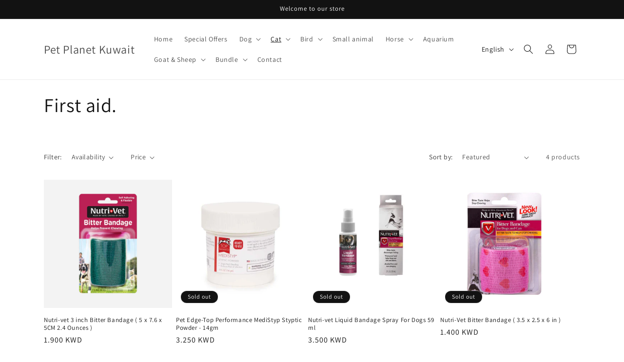

--- FILE ---
content_type: text/html; charset=utf-8
request_url: https://petplanetapp.com/collections/first-aid-1
body_size: 48833
content:
<!doctype html>
<html class="no-js" lang="en">
  <head>
    <meta charset="utf-8">
    <meta http-equiv="X-UA-Compatible" content="IE=edge">
    <meta name="viewport" content="width=device-width,initial-scale=1">
    <meta name="theme-color" content="">
    <link rel="canonical" href="https://petplanetapp.com/collections/first-aid-1"><link rel="preconnect" href="https://fonts.shopifycdn.com" crossorigin><title>
      First aid.
 &ndash; Pet Planet Kuwait</title>

    

    

<meta property="og:site_name" content="Pet Planet Kuwait">
<meta property="og:url" content="https://petplanetapp.com/collections/first-aid-1">
<meta property="og:title" content="First aid.">
<meta property="og:type" content="website">
<meta property="og:description" content="Welcome to PetPlanetApp.com , the go-to platform for pet enthusiasts worldwide. Find, adopt, and care for your perfect pet, and connect with a vast community of pet lovers. Embrace the joyful journey of pet ownership with PetPlanet today! Pet Planet Kuwait has what you need for pet store kuwait"><meta property="og:image" content="http://petplanetapp.com/cdn/shop/collections/Untitleddesign.png?v=1674231899">
  <meta property="og:image:secure_url" content="https://petplanetapp.com/cdn/shop/collections/Untitleddesign.png?v=1674231899">
  <meta property="og:image:width" content="1080">
  <meta property="og:image:height" content="1080"><meta name="twitter:card" content="summary_large_image">
<meta name="twitter:title" content="First aid.">
<meta name="twitter:description" content="Welcome to PetPlanetApp.com , the go-to platform for pet enthusiasts worldwide. Find, adopt, and care for your perfect pet, and connect with a vast community of pet lovers. Embrace the joyful journey of pet ownership with PetPlanet today! Pet Planet Kuwait has what you need for pet store kuwait">


    <script src="//petplanetapp.com/cdn/shop/t/9/assets/constants.js?v=58251544750838685771690832504" defer="defer"></script>
    <script src="//petplanetapp.com/cdn/shop/t/9/assets/pubsub.js?v=158357773527763999511690832504" defer="defer"></script>
    <script src="//petplanetapp.com/cdn/shop/t/9/assets/global.js?v=54939145903281508041690832504" defer="defer"></script><script src="//petplanetapp.com/cdn/shop/t/9/assets/animations.js?v=88693664871331136111690832502" defer="defer"></script><script>window.performance && window.performance.mark && window.performance.mark('shopify.content_for_header.start');</script><meta id="shopify-digital-wallet" name="shopify-digital-wallet" content="/66419196148/digital_wallets/dialog">
<link rel="alternate" type="application/atom+xml" title="Feed" href="/collections/first-aid-1.atom" />
<link rel="alternate" hreflang="x-default" href="https://petplanetapp.com/collections/first-aid-1">
<link rel="alternate" hreflang="en" href="https://petplanetapp.com/collections/first-aid-1">
<link rel="alternate" hreflang="ar" href="https://petplanetapp.com/ar/collections/first-aid-1">
<link rel="alternate" type="application/json+oembed" href="https://petplanetapp.com/collections/first-aid-1.oembed">
<script async="async" src="/checkouts/internal/preloads.js?locale=en-KW"></script>
<script id="shopify-features" type="application/json">{"accessToken":"14d9a3fbc9ff99e5bbbef518a0d7062b","betas":["rich-media-storefront-analytics"],"domain":"petplanetapp.com","predictiveSearch":true,"shopId":66419196148,"locale":"en"}</script>
<script>var Shopify = Shopify || {};
Shopify.shop = "pet-planet-app.myshopify.com";
Shopify.locale = "en";
Shopify.currency = {"active":"KWD","rate":"1.0"};
Shopify.country = "KW";
Shopify.theme = {"name":"Updated copy of Updated copy of Updated copy of...","id":136949596404,"schema_name":"Dawn","schema_version":"11.0.0","theme_store_id":887,"role":"main"};
Shopify.theme.handle = "null";
Shopify.theme.style = {"id":null,"handle":null};
Shopify.cdnHost = "petplanetapp.com/cdn";
Shopify.routes = Shopify.routes || {};
Shopify.routes.root = "/";</script>
<script type="module">!function(o){(o.Shopify=o.Shopify||{}).modules=!0}(window);</script>
<script>!function(o){function n(){var o=[];function n(){o.push(Array.prototype.slice.apply(arguments))}return n.q=o,n}var t=o.Shopify=o.Shopify||{};t.loadFeatures=n(),t.autoloadFeatures=n()}(window);</script>
<script id="shop-js-analytics" type="application/json">{"pageType":"collection"}</script>
<script defer="defer" async type="module" src="//petplanetapp.com/cdn/shopifycloud/shop-js/modules/v2/client.init-shop-cart-sync_BN7fPSNr.en.esm.js"></script>
<script defer="defer" async type="module" src="//petplanetapp.com/cdn/shopifycloud/shop-js/modules/v2/chunk.common_Cbph3Kss.esm.js"></script>
<script defer="defer" async type="module" src="//petplanetapp.com/cdn/shopifycloud/shop-js/modules/v2/chunk.modal_DKumMAJ1.esm.js"></script>
<script type="module">
  await import("//petplanetapp.com/cdn/shopifycloud/shop-js/modules/v2/client.init-shop-cart-sync_BN7fPSNr.en.esm.js");
await import("//petplanetapp.com/cdn/shopifycloud/shop-js/modules/v2/chunk.common_Cbph3Kss.esm.js");
await import("//petplanetapp.com/cdn/shopifycloud/shop-js/modules/v2/chunk.modal_DKumMAJ1.esm.js");

  window.Shopify.SignInWithShop?.initShopCartSync?.({"fedCMEnabled":true,"windoidEnabled":true});

</script>
<script id="__st">var __st={"a":66419196148,"offset":10800,"reqid":"afeb1803-4198-4446-a425-89f77fa45a3d-1769908786","pageurl":"petplanetapp.com\/collections\/first-aid-1","u":"6c6b0e6f7cbd","p":"collection","rtyp":"collection","rid":408061182196};</script>
<script>window.ShopifyPaypalV4VisibilityTracking = true;</script>
<script id="captcha-bootstrap">!function(){'use strict';const t='contact',e='account',n='new_comment',o=[[t,t],['blogs',n],['comments',n],[t,'customer']],c=[[e,'customer_login'],[e,'guest_login'],[e,'recover_customer_password'],[e,'create_customer']],r=t=>t.map((([t,e])=>`form[action*='/${t}']:not([data-nocaptcha='true']) input[name='form_type'][value='${e}']`)).join(','),a=t=>()=>t?[...document.querySelectorAll(t)].map((t=>t.form)):[];function s(){const t=[...o],e=r(t);return a(e)}const i='password',u='form_key',d=['recaptcha-v3-token','g-recaptcha-response','h-captcha-response',i],f=()=>{try{return window.sessionStorage}catch{return}},m='__shopify_v',_=t=>t.elements[u];function p(t,e,n=!1){try{const o=window.sessionStorage,c=JSON.parse(o.getItem(e)),{data:r}=function(t){const{data:e,action:n}=t;return t[m]||n?{data:e,action:n}:{data:t,action:n}}(c);for(const[e,n]of Object.entries(r))t.elements[e]&&(t.elements[e].value=n);n&&o.removeItem(e)}catch(o){console.error('form repopulation failed',{error:o})}}const l='form_type',E='cptcha';function T(t){t.dataset[E]=!0}const w=window,h=w.document,L='Shopify',v='ce_forms',y='captcha';let A=!1;((t,e)=>{const n=(g='f06e6c50-85a8-45c8-87d0-21a2b65856fe',I='https://cdn.shopify.com/shopifycloud/storefront-forms-hcaptcha/ce_storefront_forms_captcha_hcaptcha.v1.5.2.iife.js',D={infoText:'Protected by hCaptcha',privacyText:'Privacy',termsText:'Terms'},(t,e,n)=>{const o=w[L][v],c=o.bindForm;if(c)return c(t,g,e,D).then(n);var r;o.q.push([[t,g,e,D],n]),r=I,A||(h.body.append(Object.assign(h.createElement('script'),{id:'captcha-provider',async:!0,src:r})),A=!0)});var g,I,D;w[L]=w[L]||{},w[L][v]=w[L][v]||{},w[L][v].q=[],w[L][y]=w[L][y]||{},w[L][y].protect=function(t,e){n(t,void 0,e),T(t)},Object.freeze(w[L][y]),function(t,e,n,w,h,L){const[v,y,A,g]=function(t,e,n){const i=e?o:[],u=t?c:[],d=[...i,...u],f=r(d),m=r(i),_=r(d.filter((([t,e])=>n.includes(e))));return[a(f),a(m),a(_),s()]}(w,h,L),I=t=>{const e=t.target;return e instanceof HTMLFormElement?e:e&&e.form},D=t=>v().includes(t);t.addEventListener('submit',(t=>{const e=I(t);if(!e)return;const n=D(e)&&!e.dataset.hcaptchaBound&&!e.dataset.recaptchaBound,o=_(e),c=g().includes(e)&&(!o||!o.value);(n||c)&&t.preventDefault(),c&&!n&&(function(t){try{if(!f())return;!function(t){const e=f();if(!e)return;const n=_(t);if(!n)return;const o=n.value;o&&e.removeItem(o)}(t);const e=Array.from(Array(32),(()=>Math.random().toString(36)[2])).join('');!function(t,e){_(t)||t.append(Object.assign(document.createElement('input'),{type:'hidden',name:u})),t.elements[u].value=e}(t,e),function(t,e){const n=f();if(!n)return;const o=[...t.querySelectorAll(`input[type='${i}']`)].map((({name:t})=>t)),c=[...d,...o],r={};for(const[a,s]of new FormData(t).entries())c.includes(a)||(r[a]=s);n.setItem(e,JSON.stringify({[m]:1,action:t.action,data:r}))}(t,e)}catch(e){console.error('failed to persist form',e)}}(e),e.submit())}));const S=(t,e)=>{t&&!t.dataset[E]&&(n(t,e.some((e=>e===t))),T(t))};for(const o of['focusin','change'])t.addEventListener(o,(t=>{const e=I(t);D(e)&&S(e,y())}));const B=e.get('form_key'),M=e.get(l),P=B&&M;t.addEventListener('DOMContentLoaded',(()=>{const t=y();if(P)for(const e of t)e.elements[l].value===M&&p(e,B);[...new Set([...A(),...v().filter((t=>'true'===t.dataset.shopifyCaptcha))])].forEach((e=>S(e,t)))}))}(h,new URLSearchParams(w.location.search),n,t,e,['guest_login'])})(!0,!0)}();</script>
<script integrity="sha256-4kQ18oKyAcykRKYeNunJcIwy7WH5gtpwJnB7kiuLZ1E=" data-source-attribution="shopify.loadfeatures" defer="defer" src="//petplanetapp.com/cdn/shopifycloud/storefront/assets/storefront/load_feature-a0a9edcb.js" crossorigin="anonymous"></script>
<script data-source-attribution="shopify.dynamic_checkout.dynamic.init">var Shopify=Shopify||{};Shopify.PaymentButton=Shopify.PaymentButton||{isStorefrontPortableWallets:!0,init:function(){window.Shopify.PaymentButton.init=function(){};var t=document.createElement("script");t.src="https://petplanetapp.com/cdn/shopifycloud/portable-wallets/latest/portable-wallets.en.js",t.type="module",document.head.appendChild(t)}};
</script>
<script data-source-attribution="shopify.dynamic_checkout.buyer_consent">
  function portableWalletsHideBuyerConsent(e){var t=document.getElementById("shopify-buyer-consent"),n=document.getElementById("shopify-subscription-policy-button");t&&n&&(t.classList.add("hidden"),t.setAttribute("aria-hidden","true"),n.removeEventListener("click",e))}function portableWalletsShowBuyerConsent(e){var t=document.getElementById("shopify-buyer-consent"),n=document.getElementById("shopify-subscription-policy-button");t&&n&&(t.classList.remove("hidden"),t.removeAttribute("aria-hidden"),n.addEventListener("click",e))}window.Shopify?.PaymentButton&&(window.Shopify.PaymentButton.hideBuyerConsent=portableWalletsHideBuyerConsent,window.Shopify.PaymentButton.showBuyerConsent=portableWalletsShowBuyerConsent);
</script>
<script data-source-attribution="shopify.dynamic_checkout.cart.bootstrap">document.addEventListener("DOMContentLoaded",(function(){function t(){return document.querySelector("shopify-accelerated-checkout-cart, shopify-accelerated-checkout")}if(t())Shopify.PaymentButton.init();else{new MutationObserver((function(e,n){t()&&(Shopify.PaymentButton.init(),n.disconnect())})).observe(document.body,{childList:!0,subtree:!0})}}));
</script>
<script id="sections-script" data-sections="header" defer="defer" src="//petplanetapp.com/cdn/shop/t/9/compiled_assets/scripts.js?v=2402"></script>
<script>window.performance && window.performance.mark && window.performance.mark('shopify.content_for_header.end');</script>


    <style data-shopify>
      @font-face {
  font-family: Assistant;
  font-weight: 400;
  font-style: normal;
  font-display: swap;
  src: url("//petplanetapp.com/cdn/fonts/assistant/assistant_n4.9120912a469cad1cc292572851508ca49d12e768.woff2") format("woff2"),
       url("//petplanetapp.com/cdn/fonts/assistant/assistant_n4.6e9875ce64e0fefcd3f4446b7ec9036b3ddd2985.woff") format("woff");
}

      @font-face {
  font-family: Assistant;
  font-weight: 700;
  font-style: normal;
  font-display: swap;
  src: url("//petplanetapp.com/cdn/fonts/assistant/assistant_n7.bf44452348ec8b8efa3aa3068825305886b1c83c.woff2") format("woff2"),
       url("//petplanetapp.com/cdn/fonts/assistant/assistant_n7.0c887fee83f6b3bda822f1150b912c72da0f7b64.woff") format("woff");
}

      
      
      @font-face {
  font-family: Assistant;
  font-weight: 400;
  font-style: normal;
  font-display: swap;
  src: url("//petplanetapp.com/cdn/fonts/assistant/assistant_n4.9120912a469cad1cc292572851508ca49d12e768.woff2") format("woff2"),
       url("//petplanetapp.com/cdn/fonts/assistant/assistant_n4.6e9875ce64e0fefcd3f4446b7ec9036b3ddd2985.woff") format("woff");
}


      
        :root,
        .color-background-1 {
          --color-background: 255,255,255;
        
          --gradient-background: #ffffff;
        
        --color-foreground: 18,18,18;
        --color-shadow: 18,18,18;
        --color-button: 18,18,18;
        --color-button-text: 255,255,255;
        --color-secondary-button: 255,255,255;
        --color-secondary-button-text: 18,18,18;
        --color-link: 18,18,18;
        --color-badge-foreground: 18,18,18;
        --color-badge-background: 255,255,255;
        --color-badge-border: 18,18,18;
        --payment-terms-background-color: rgb(255 255 255);
      }
      
        
        .color-background-2 {
          --color-background: 243,243,243;
        
          --gradient-background: #f3f3f3;
        
        --color-foreground: 18,18,18;
        --color-shadow: 18,18,18;
        --color-button: 18,18,18;
        --color-button-text: 243,243,243;
        --color-secondary-button: 243,243,243;
        --color-secondary-button-text: 18,18,18;
        --color-link: 18,18,18;
        --color-badge-foreground: 18,18,18;
        --color-badge-background: 243,243,243;
        --color-badge-border: 18,18,18;
        --payment-terms-background-color: rgb(243 243 243);
      }
      
        
        .color-inverse {
          --color-background: 18,18,18;
        
          --gradient-background: #121212;
        
        --color-foreground: 255,255,255;
        --color-shadow: 18,18,18;
        --color-button: 255,255,255;
        --color-button-text: 18,18,18;
        --color-secondary-button: 18,18,18;
        --color-secondary-button-text: 255,255,255;
        --color-link: 255,255,255;
        --color-badge-foreground: 255,255,255;
        --color-badge-background: 18,18,18;
        --color-badge-border: 255,255,255;
        --payment-terms-background-color: rgb(18 18 18);
      }
      
        
        .color-accent-1 {
          --color-background: 18,18,18;
        
          --gradient-background: #121212;
        
        --color-foreground: 255,255,255;
        --color-shadow: 18,18,18;
        --color-button: 255,255,255;
        --color-button-text: 18,18,18;
        --color-secondary-button: 18,18,18;
        --color-secondary-button-text: 255,255,255;
        --color-link: 255,255,255;
        --color-badge-foreground: 255,255,255;
        --color-badge-background: 18,18,18;
        --color-badge-border: 255,255,255;
        --payment-terms-background-color: rgb(18 18 18);
      }
      
        
        .color-accent-2 {
          --color-background: 51,79,180;
        
          --gradient-background: #334fb4;
        
        --color-foreground: 255,255,255;
        --color-shadow: 18,18,18;
        --color-button: 255,255,255;
        --color-button-text: 51,79,180;
        --color-secondary-button: 51,79,180;
        --color-secondary-button-text: 255,255,255;
        --color-link: 255,255,255;
        --color-badge-foreground: 255,255,255;
        --color-badge-background: 51,79,180;
        --color-badge-border: 255,255,255;
        --payment-terms-background-color: rgb(51 79 180);
      }
      

      body, .color-background-1, .color-background-2, .color-inverse, .color-accent-1, .color-accent-2 {
        color: rgba(var(--color-foreground), 0.75);
        background-color: rgb(var(--color-background));
      }

      :root {
        --font-body-family: Assistant, sans-serif;
        --font-body-style: normal;
        --font-body-weight: 400;
        --font-body-weight-bold: 700;

        --font-heading-family: Assistant, sans-serif;
        --font-heading-style: normal;
        --font-heading-weight: 400;

        --font-body-scale: 1.0;
        --font-heading-scale: 1.0;

        --media-padding: px;
        --media-border-opacity: 0.05;
        --media-border-width: 1px;
        --media-radius: 0px;
        --media-shadow-opacity: 0.0;
        --media-shadow-horizontal-offset: 0px;
        --media-shadow-vertical-offset: 4px;
        --media-shadow-blur-radius: 5px;
        --media-shadow-visible: 0;

        --page-width: 120rem;
        --page-width-margin: 0rem;

        --product-card-image-padding: 0.0rem;
        --product-card-corner-radius: 0.0rem;
        --product-card-text-alignment: left;
        --product-card-border-width: 0.0rem;
        --product-card-border-opacity: 0.1;
        --product-card-shadow-opacity: 0.0;
        --product-card-shadow-visible: 0;
        --product-card-shadow-horizontal-offset: 0.0rem;
        --product-card-shadow-vertical-offset: 0.4rem;
        --product-card-shadow-blur-radius: 0.5rem;

        --collection-card-image-padding: 0.0rem;
        --collection-card-corner-radius: 0.0rem;
        --collection-card-text-alignment: left;
        --collection-card-border-width: 0.0rem;
        --collection-card-border-opacity: 0.1;
        --collection-card-shadow-opacity: 0.0;
        --collection-card-shadow-visible: 0;
        --collection-card-shadow-horizontal-offset: 0.0rem;
        --collection-card-shadow-vertical-offset: 0.4rem;
        --collection-card-shadow-blur-radius: 0.5rem;

        --blog-card-image-padding: 0.0rem;
        --blog-card-corner-radius: 0.0rem;
        --blog-card-text-alignment: left;
        --blog-card-border-width: 0.0rem;
        --blog-card-border-opacity: 0.1;
        --blog-card-shadow-opacity: 0.0;
        --blog-card-shadow-visible: 0;
        --blog-card-shadow-horizontal-offset: 0.0rem;
        --blog-card-shadow-vertical-offset: 0.4rem;
        --blog-card-shadow-blur-radius: 0.5rem;

        --badge-corner-radius: 4.0rem;

        --popup-border-width: 1px;
        --popup-border-opacity: 0.1;
        --popup-corner-radius: 0px;
        --popup-shadow-opacity: 0.0;
        --popup-shadow-horizontal-offset: 0px;
        --popup-shadow-vertical-offset: 4px;
        --popup-shadow-blur-radius: 5px;

        --drawer-border-width: 1px;
        --drawer-border-opacity: 0.1;
        --drawer-shadow-opacity: 0.0;
        --drawer-shadow-horizontal-offset: 0px;
        --drawer-shadow-vertical-offset: 4px;
        --drawer-shadow-blur-radius: 5px;

        --spacing-sections-desktop: 0px;
        --spacing-sections-mobile: 0px;

        --grid-desktop-vertical-spacing: 8px;
        --grid-desktop-horizontal-spacing: 8px;
        --grid-mobile-vertical-spacing: 4px;
        --grid-mobile-horizontal-spacing: 4px;

        --text-boxes-border-opacity: 0.1;
        --text-boxes-border-width: 0px;
        --text-boxes-radius: 0px;
        --text-boxes-shadow-opacity: 0.0;
        --text-boxes-shadow-visible: 0;
        --text-boxes-shadow-horizontal-offset: 0px;
        --text-boxes-shadow-vertical-offset: 4px;
        --text-boxes-shadow-blur-radius: 5px;

        --buttons-radius: 0px;
        --buttons-radius-outset: 0px;
        --buttons-border-width: 1px;
        --buttons-border-opacity: 1.0;
        --buttons-shadow-opacity: 0.0;
        --buttons-shadow-visible: 0;
        --buttons-shadow-horizontal-offset: 0px;
        --buttons-shadow-vertical-offset: 4px;
        --buttons-shadow-blur-radius: 5px;
        --buttons-border-offset: 0px;

        --inputs-radius: 0px;
        --inputs-border-width: 1px;
        --inputs-border-opacity: 0.55;
        --inputs-shadow-opacity: 0.0;
        --inputs-shadow-horizontal-offset: 6px;
        --inputs-margin-offset: 0px;
        --inputs-shadow-vertical-offset: 4px;
        --inputs-shadow-blur-radius: 5px;
        --inputs-radius-outset: 0px;

        --variant-pills-radius: 40px;
        --variant-pills-border-width: 1px;
        --variant-pills-border-opacity: 0.55;
        --variant-pills-shadow-opacity: 0.0;
        --variant-pills-shadow-horizontal-offset: 0px;
        --variant-pills-shadow-vertical-offset: 4px;
        --variant-pills-shadow-blur-radius: 5px;
      }

      *,
      *::before,
      *::after {
        box-sizing: inherit;
      }

      html {
        box-sizing: border-box;
        font-size: calc(var(--font-body-scale) * 62.5%);
        height: 100%;
      }

      body {
        display: grid;
        grid-template-rows: auto auto 1fr auto;
        grid-template-columns: 100%;
        min-height: 100%;
        margin: 0;
        font-size: 1.5rem;
        letter-spacing: 0.06rem;
        line-height: calc(1 + 0.8 / var(--font-body-scale));
        font-family: var(--font-body-family);
        font-style: var(--font-body-style);
        font-weight: var(--font-body-weight);
      }

      @media screen and (min-width: 750px) {
        body {
          font-size: 1.6rem;
        }
      }
    </style>

    <link href="//petplanetapp.com/cdn/shop/t/9/assets/base.css?v=89301870977101567221748545584" rel="stylesheet" type="text/css" media="all" />
<link rel="preload" as="font" href="//petplanetapp.com/cdn/fonts/assistant/assistant_n4.9120912a469cad1cc292572851508ca49d12e768.woff2" type="font/woff2" crossorigin><link rel="preload" as="font" href="//petplanetapp.com/cdn/fonts/assistant/assistant_n4.9120912a469cad1cc292572851508ca49d12e768.woff2" type="font/woff2" crossorigin><link href="//petplanetapp.com/cdn/shop/t/9/assets/component-localization-form.css?v=143319823105703127341690832503" rel="stylesheet" type="text/css" media="all" />
      <script src="//petplanetapp.com/cdn/shop/t/9/assets/localization-form.js?v=161644695336821385561690832504" defer="defer"></script><link
        rel="stylesheet"
        href="//petplanetapp.com/cdn/shop/t/9/assets/component-predictive-search.css?v=118923337488134913561690832504"
        media="print"
        onload="this.media='all'"
      ><script>
      document.documentElement.className = document.documentElement.className.replace('no-js', 'js');
      if (Shopify.designMode) {
        document.documentElement.classList.add('shopify-design-mode');
      }
    </script>
  <script src="https://cdn.shopify.com/extensions/6c66d7d0-f631-46bf-8039-ad48ac607ad6/forms-2301/assets/shopify-forms-loader.js" type="text/javascript" defer="defer"></script>
<link href="https://monorail-edge.shopifysvc.com" rel="dns-prefetch">
<script>(function(){if ("sendBeacon" in navigator && "performance" in window) {try {var session_token_from_headers = performance.getEntriesByType('navigation')[0].serverTiming.find(x => x.name == '_s').description;} catch {var session_token_from_headers = undefined;}var session_cookie_matches = document.cookie.match(/_shopify_s=([^;]*)/);var session_token_from_cookie = session_cookie_matches && session_cookie_matches.length === 2 ? session_cookie_matches[1] : "";var session_token = session_token_from_headers || session_token_from_cookie || "";function handle_abandonment_event(e) {var entries = performance.getEntries().filter(function(entry) {return /monorail-edge.shopifysvc.com/.test(entry.name);});if (!window.abandonment_tracked && entries.length === 0) {window.abandonment_tracked = true;var currentMs = Date.now();var navigation_start = performance.timing.navigationStart;var payload = {shop_id: 66419196148,url: window.location.href,navigation_start,duration: currentMs - navigation_start,session_token,page_type: "collection"};window.navigator.sendBeacon("https://monorail-edge.shopifysvc.com/v1/produce", JSON.stringify({schema_id: "online_store_buyer_site_abandonment/1.1",payload: payload,metadata: {event_created_at_ms: currentMs,event_sent_at_ms: currentMs}}));}}window.addEventListener('pagehide', handle_abandonment_event);}}());</script>
<script id="web-pixels-manager-setup">(function e(e,d,r,n,o){if(void 0===o&&(o={}),!Boolean(null===(a=null===(i=window.Shopify)||void 0===i?void 0:i.analytics)||void 0===a?void 0:a.replayQueue)){var i,a;window.Shopify=window.Shopify||{};var t=window.Shopify;t.analytics=t.analytics||{};var s=t.analytics;s.replayQueue=[],s.publish=function(e,d,r){return s.replayQueue.push([e,d,r]),!0};try{self.performance.mark("wpm:start")}catch(e){}var l=function(){var e={modern:/Edge?\/(1{2}[4-9]|1[2-9]\d|[2-9]\d{2}|\d{4,})\.\d+(\.\d+|)|Firefox\/(1{2}[4-9]|1[2-9]\d|[2-9]\d{2}|\d{4,})\.\d+(\.\d+|)|Chrom(ium|e)\/(9{2}|\d{3,})\.\d+(\.\d+|)|(Maci|X1{2}).+ Version\/(15\.\d+|(1[6-9]|[2-9]\d|\d{3,})\.\d+)([,.]\d+|)( \(\w+\)|)( Mobile\/\w+|) Safari\/|Chrome.+OPR\/(9{2}|\d{3,})\.\d+\.\d+|(CPU[ +]OS|iPhone[ +]OS|CPU[ +]iPhone|CPU IPhone OS|CPU iPad OS)[ +]+(15[._]\d+|(1[6-9]|[2-9]\d|\d{3,})[._]\d+)([._]\d+|)|Android:?[ /-](13[3-9]|1[4-9]\d|[2-9]\d{2}|\d{4,})(\.\d+|)(\.\d+|)|Android.+Firefox\/(13[5-9]|1[4-9]\d|[2-9]\d{2}|\d{4,})\.\d+(\.\d+|)|Android.+Chrom(ium|e)\/(13[3-9]|1[4-9]\d|[2-9]\d{2}|\d{4,})\.\d+(\.\d+|)|SamsungBrowser\/([2-9]\d|\d{3,})\.\d+/,legacy:/Edge?\/(1[6-9]|[2-9]\d|\d{3,})\.\d+(\.\d+|)|Firefox\/(5[4-9]|[6-9]\d|\d{3,})\.\d+(\.\d+|)|Chrom(ium|e)\/(5[1-9]|[6-9]\d|\d{3,})\.\d+(\.\d+|)([\d.]+$|.*Safari\/(?![\d.]+ Edge\/[\d.]+$))|(Maci|X1{2}).+ Version\/(10\.\d+|(1[1-9]|[2-9]\d|\d{3,})\.\d+)([,.]\d+|)( \(\w+\)|)( Mobile\/\w+|) Safari\/|Chrome.+OPR\/(3[89]|[4-9]\d|\d{3,})\.\d+\.\d+|(CPU[ +]OS|iPhone[ +]OS|CPU[ +]iPhone|CPU IPhone OS|CPU iPad OS)[ +]+(10[._]\d+|(1[1-9]|[2-9]\d|\d{3,})[._]\d+)([._]\d+|)|Android:?[ /-](13[3-9]|1[4-9]\d|[2-9]\d{2}|\d{4,})(\.\d+|)(\.\d+|)|Mobile Safari.+OPR\/([89]\d|\d{3,})\.\d+\.\d+|Android.+Firefox\/(13[5-9]|1[4-9]\d|[2-9]\d{2}|\d{4,})\.\d+(\.\d+|)|Android.+Chrom(ium|e)\/(13[3-9]|1[4-9]\d|[2-9]\d{2}|\d{4,})\.\d+(\.\d+|)|Android.+(UC? ?Browser|UCWEB|U3)[ /]?(15\.([5-9]|\d{2,})|(1[6-9]|[2-9]\d|\d{3,})\.\d+)\.\d+|SamsungBrowser\/(5\.\d+|([6-9]|\d{2,})\.\d+)|Android.+MQ{2}Browser\/(14(\.(9|\d{2,})|)|(1[5-9]|[2-9]\d|\d{3,})(\.\d+|))(\.\d+|)|K[Aa][Ii]OS\/(3\.\d+|([4-9]|\d{2,})\.\d+)(\.\d+|)/},d=e.modern,r=e.legacy,n=navigator.userAgent;return n.match(d)?"modern":n.match(r)?"legacy":"unknown"}(),u="modern"===l?"modern":"legacy",c=(null!=n?n:{modern:"",legacy:""})[u],f=function(e){return[e.baseUrl,"/wpm","/b",e.hashVersion,"modern"===e.buildTarget?"m":"l",".js"].join("")}({baseUrl:d,hashVersion:r,buildTarget:u}),m=function(e){var d=e.version,r=e.bundleTarget,n=e.surface,o=e.pageUrl,i=e.monorailEndpoint;return{emit:function(e){var a=e.status,t=e.errorMsg,s=(new Date).getTime(),l=JSON.stringify({metadata:{event_sent_at_ms:s},events:[{schema_id:"web_pixels_manager_load/3.1",payload:{version:d,bundle_target:r,page_url:o,status:a,surface:n,error_msg:t},metadata:{event_created_at_ms:s}}]});if(!i)return console&&console.warn&&console.warn("[Web Pixels Manager] No Monorail endpoint provided, skipping logging."),!1;try{return self.navigator.sendBeacon.bind(self.navigator)(i,l)}catch(e){}var u=new XMLHttpRequest;try{return u.open("POST",i,!0),u.setRequestHeader("Content-Type","text/plain"),u.send(l),!0}catch(e){return console&&console.warn&&console.warn("[Web Pixels Manager] Got an unhandled error while logging to Monorail."),!1}}}}({version:r,bundleTarget:l,surface:e.surface,pageUrl:self.location.href,monorailEndpoint:e.monorailEndpoint});try{o.browserTarget=l,function(e){var d=e.src,r=e.async,n=void 0===r||r,o=e.onload,i=e.onerror,a=e.sri,t=e.scriptDataAttributes,s=void 0===t?{}:t,l=document.createElement("script"),u=document.querySelector("head"),c=document.querySelector("body");if(l.async=n,l.src=d,a&&(l.integrity=a,l.crossOrigin="anonymous"),s)for(var f in s)if(Object.prototype.hasOwnProperty.call(s,f))try{l.dataset[f]=s[f]}catch(e){}if(o&&l.addEventListener("load",o),i&&l.addEventListener("error",i),u)u.appendChild(l);else{if(!c)throw new Error("Did not find a head or body element to append the script");c.appendChild(l)}}({src:f,async:!0,onload:function(){if(!function(){var e,d;return Boolean(null===(d=null===(e=window.Shopify)||void 0===e?void 0:e.analytics)||void 0===d?void 0:d.initialized)}()){var d=window.webPixelsManager.init(e)||void 0;if(d){var r=window.Shopify.analytics;r.replayQueue.forEach((function(e){var r=e[0],n=e[1],o=e[2];d.publishCustomEvent(r,n,o)})),r.replayQueue=[],r.publish=d.publishCustomEvent,r.visitor=d.visitor,r.initialized=!0}}},onerror:function(){return m.emit({status:"failed",errorMsg:"".concat(f," has failed to load")})},sri:function(e){var d=/^sha384-[A-Za-z0-9+/=]+$/;return"string"==typeof e&&d.test(e)}(c)?c:"",scriptDataAttributes:o}),m.emit({status:"loading"})}catch(e){m.emit({status:"failed",errorMsg:(null==e?void 0:e.message)||"Unknown error"})}}})({shopId: 66419196148,storefrontBaseUrl: "https://petplanetapp.com",extensionsBaseUrl: "https://extensions.shopifycdn.com/cdn/shopifycloud/web-pixels-manager",monorailEndpoint: "https://monorail-edge.shopifysvc.com/unstable/produce_batch",surface: "storefront-renderer",enabledBetaFlags: ["2dca8a86"],webPixelsConfigList: [{"id":"shopify-app-pixel","configuration":"{}","eventPayloadVersion":"v1","runtimeContext":"STRICT","scriptVersion":"0450","apiClientId":"shopify-pixel","type":"APP","privacyPurposes":["ANALYTICS","MARKETING"]},{"id":"shopify-custom-pixel","eventPayloadVersion":"v1","runtimeContext":"LAX","scriptVersion":"0450","apiClientId":"shopify-pixel","type":"CUSTOM","privacyPurposes":["ANALYTICS","MARKETING"]}],isMerchantRequest: false,initData: {"shop":{"name":"Pet Planet Kuwait","paymentSettings":{"currencyCode":"KWD"},"myshopifyDomain":"pet-planet-app.myshopify.com","countryCode":"KW","storefrontUrl":"https:\/\/petplanetapp.com"},"customer":null,"cart":null,"checkout":null,"productVariants":[],"purchasingCompany":null},},"https://petplanetapp.com/cdn","1d2a099fw23dfb22ep557258f5m7a2edbae",{"modern":"","legacy":""},{"shopId":"66419196148","storefrontBaseUrl":"https:\/\/petplanetapp.com","extensionBaseUrl":"https:\/\/extensions.shopifycdn.com\/cdn\/shopifycloud\/web-pixels-manager","surface":"storefront-renderer","enabledBetaFlags":"[\"2dca8a86\"]","isMerchantRequest":"false","hashVersion":"1d2a099fw23dfb22ep557258f5m7a2edbae","publish":"custom","events":"[[\"page_viewed\",{}],[\"collection_viewed\",{\"collection\":{\"id\":\"408061182196\",\"title\":\"First aid.\",\"productVariants\":[{\"price\":{\"amount\":1.9,\"currencyCode\":\"KWD\"},\"product\":{\"title\":\"Nutri-vet 3 inch Bitter Bandage ( 5 x 7.6 x 5CM 2.4 Ounces )\",\"vendor\":\"AGHADEER\",\"id\":\"7966913167604\",\"untranslatedTitle\":\"Nutri-vet 3 inch Bitter Bandage ( 5 x 7.6 x 5CM 2.4 Ounces )\",\"url\":\"\/products\/nutri-vet-3-inch-bitter-bandage\",\"type\":\"\"},\"id\":\"43597323403508\",\"image\":{\"src\":\"\/\/petplanetapp.com\/cdn\/shop\/files\/image_2026-01-26_132525348.png?v=1769423145\"},\"sku\":\"669125804056\",\"title\":\"Default Title\",\"untranslatedTitle\":\"Default Title\"},{\"price\":{\"amount\":3.25,\"currencyCode\":\"KWD\"},\"product\":{\"title\":\"Pet Edge-Top Performance MediStyp Styptic Powder - 14gm\",\"vendor\":\"Aghadeer\",\"id\":\"8157542023412\",\"untranslatedTitle\":\"Pet Edge-Top Performance MediStyp Styptic Powder - 14gm\",\"url\":\"\/products\/petedge-tp-medistyp-powder-5oz\",\"type\":\"\"},\"id\":\"44027117568244\",\"image\":{\"src\":\"\/\/petplanetapp.com\/cdn\/shop\/files\/tp912_05_001_1.webp?v=1706188493\"},\"sku\":\"721343409007\",\"title\":\"Default Title\",\"untranslatedTitle\":\"Default Title\"},{\"price\":{\"amount\":3.5,\"currencyCode\":\"KWD\"},\"product\":{\"title\":\"Nutri-vet Liquid Bandage Spray For Dogs 59 ml\",\"vendor\":\"AGHADEER\",\"id\":\"7966961369332\",\"untranslatedTitle\":\"Nutri-vet Liquid Bandage Spray For Dogs 59 ml\",\"url\":\"\/products\/nutri-vet-liquid-bandage-spray-for-dogs\",\"type\":\"\"},\"id\":\"43597372522740\",\"image\":{\"src\":\"\/\/petplanetapp.com\/cdn\/shop\/files\/70_-removebg-preview.png?v=1700585510\"},\"sku\":\"669125999875\",\"title\":\"Default Title\",\"untranslatedTitle\":\"Default Title\"},{\"price\":{\"amount\":1.4,\"currencyCode\":\"KWD\"},\"product\":{\"title\":\"Nutri-Vet Bitter Bandage ( 3.5 x 2.5 x 6 in )\",\"vendor\":\"AGHADEER\",\"id\":\"7966959763700\",\"untranslatedTitle\":\"Nutri-Vet Bitter Bandage ( 3.5 x 2.5 x 6 in )\",\"url\":\"\/products\/nutri-vet-bitter-bandage\",\"type\":\"\"},\"id\":\"43597370884340\",\"image\":{\"src\":\"\/\/petplanetapp.com\/cdn\/shop\/products\/Untitleddesign.png?v=1672930800\"},\"sku\":\"669125804100\",\"title\":\"Default Title\",\"untranslatedTitle\":\"Default Title\"}]}}]]"});</script><script>
  window.ShopifyAnalytics = window.ShopifyAnalytics || {};
  window.ShopifyAnalytics.meta = window.ShopifyAnalytics.meta || {};
  window.ShopifyAnalytics.meta.currency = 'KWD';
  var meta = {"products":[{"id":7966913167604,"gid":"gid:\/\/shopify\/Product\/7966913167604","vendor":"AGHADEER","type":"","handle":"nutri-vet-3-inch-bitter-bandage","variants":[{"id":43597323403508,"price":190,"name":"Nutri-vet 3 inch Bitter Bandage ( 5 x 7.6 x 5CM 2.4 Ounces )","public_title":null,"sku":"669125804056"}],"remote":false},{"id":8157542023412,"gid":"gid:\/\/shopify\/Product\/8157542023412","vendor":"Aghadeer","type":"","handle":"petedge-tp-medistyp-powder-5oz","variants":[{"id":44027117568244,"price":325,"name":"Pet Edge-Top Performance MediStyp Styptic Powder - 14gm","public_title":null,"sku":"721343409007"}],"remote":false},{"id":7966961369332,"gid":"gid:\/\/shopify\/Product\/7966961369332","vendor":"AGHADEER","type":"","handle":"nutri-vet-liquid-bandage-spray-for-dogs","variants":[{"id":43597372522740,"price":350,"name":"Nutri-vet Liquid Bandage Spray For Dogs 59 ml","public_title":null,"sku":"669125999875"}],"remote":false},{"id":7966959763700,"gid":"gid:\/\/shopify\/Product\/7966959763700","vendor":"AGHADEER","type":"","handle":"nutri-vet-bitter-bandage","variants":[{"id":43597370884340,"price":140,"name":"Nutri-Vet Bitter Bandage ( 3.5 x 2.5 x 6 in )","public_title":null,"sku":"669125804100"}],"remote":false}],"page":{"pageType":"collection","resourceType":"collection","resourceId":408061182196,"requestId":"afeb1803-4198-4446-a425-89f77fa45a3d-1769908786"}};
  for (var attr in meta) {
    window.ShopifyAnalytics.meta[attr] = meta[attr];
  }
</script>
<script class="analytics">
  (function () {
    var customDocumentWrite = function(content) {
      var jquery = null;

      if (window.jQuery) {
        jquery = window.jQuery;
      } else if (window.Checkout && window.Checkout.$) {
        jquery = window.Checkout.$;
      }

      if (jquery) {
        jquery('body').append(content);
      }
    };

    var hasLoggedConversion = function(token) {
      if (token) {
        return document.cookie.indexOf('loggedConversion=' + token) !== -1;
      }
      return false;
    }

    var setCookieIfConversion = function(token) {
      if (token) {
        var twoMonthsFromNow = new Date(Date.now());
        twoMonthsFromNow.setMonth(twoMonthsFromNow.getMonth() + 2);

        document.cookie = 'loggedConversion=' + token + '; expires=' + twoMonthsFromNow;
      }
    }

    var trekkie = window.ShopifyAnalytics.lib = window.trekkie = window.trekkie || [];
    if (trekkie.integrations) {
      return;
    }
    trekkie.methods = [
      'identify',
      'page',
      'ready',
      'track',
      'trackForm',
      'trackLink'
    ];
    trekkie.factory = function(method) {
      return function() {
        var args = Array.prototype.slice.call(arguments);
        args.unshift(method);
        trekkie.push(args);
        return trekkie;
      };
    };
    for (var i = 0; i < trekkie.methods.length; i++) {
      var key = trekkie.methods[i];
      trekkie[key] = trekkie.factory(key);
    }
    trekkie.load = function(config) {
      trekkie.config = config || {};
      trekkie.config.initialDocumentCookie = document.cookie;
      var first = document.getElementsByTagName('script')[0];
      var script = document.createElement('script');
      script.type = 'text/javascript';
      script.onerror = function(e) {
        var scriptFallback = document.createElement('script');
        scriptFallback.type = 'text/javascript';
        scriptFallback.onerror = function(error) {
                var Monorail = {
      produce: function produce(monorailDomain, schemaId, payload) {
        var currentMs = new Date().getTime();
        var event = {
          schema_id: schemaId,
          payload: payload,
          metadata: {
            event_created_at_ms: currentMs,
            event_sent_at_ms: currentMs
          }
        };
        return Monorail.sendRequest("https://" + monorailDomain + "/v1/produce", JSON.stringify(event));
      },
      sendRequest: function sendRequest(endpointUrl, payload) {
        // Try the sendBeacon API
        if (window && window.navigator && typeof window.navigator.sendBeacon === 'function' && typeof window.Blob === 'function' && !Monorail.isIos12()) {
          var blobData = new window.Blob([payload], {
            type: 'text/plain'
          });

          if (window.navigator.sendBeacon(endpointUrl, blobData)) {
            return true;
          } // sendBeacon was not successful

        } // XHR beacon

        var xhr = new XMLHttpRequest();

        try {
          xhr.open('POST', endpointUrl);
          xhr.setRequestHeader('Content-Type', 'text/plain');
          xhr.send(payload);
        } catch (e) {
          console.log(e);
        }

        return false;
      },
      isIos12: function isIos12() {
        return window.navigator.userAgent.lastIndexOf('iPhone; CPU iPhone OS 12_') !== -1 || window.navigator.userAgent.lastIndexOf('iPad; CPU OS 12_') !== -1;
      }
    };
    Monorail.produce('monorail-edge.shopifysvc.com',
      'trekkie_storefront_load_errors/1.1',
      {shop_id: 66419196148,
      theme_id: 136949596404,
      app_name: "storefront",
      context_url: window.location.href,
      source_url: "//petplanetapp.com/cdn/s/trekkie.storefront.c59ea00e0474b293ae6629561379568a2d7c4bba.min.js"});

        };
        scriptFallback.async = true;
        scriptFallback.src = '//petplanetapp.com/cdn/s/trekkie.storefront.c59ea00e0474b293ae6629561379568a2d7c4bba.min.js';
        first.parentNode.insertBefore(scriptFallback, first);
      };
      script.async = true;
      script.src = '//petplanetapp.com/cdn/s/trekkie.storefront.c59ea00e0474b293ae6629561379568a2d7c4bba.min.js';
      first.parentNode.insertBefore(script, first);
    };
    trekkie.load(
      {"Trekkie":{"appName":"storefront","development":false,"defaultAttributes":{"shopId":66419196148,"isMerchantRequest":null,"themeId":136949596404,"themeCityHash":"8165587903453360683","contentLanguage":"en","currency":"KWD","eventMetadataId":"bf189c33-99ae-4581-95ab-3f06a89329ee"},"isServerSideCookieWritingEnabled":true,"monorailRegion":"shop_domain","enabledBetaFlags":["65f19447","b5387b81"]},"Session Attribution":{},"S2S":{"facebookCapiEnabled":false,"source":"trekkie-storefront-renderer","apiClientId":580111}}
    );

    var loaded = false;
    trekkie.ready(function() {
      if (loaded) return;
      loaded = true;

      window.ShopifyAnalytics.lib = window.trekkie;

      var originalDocumentWrite = document.write;
      document.write = customDocumentWrite;
      try { window.ShopifyAnalytics.merchantGoogleAnalytics.call(this); } catch(error) {};
      document.write = originalDocumentWrite;

      window.ShopifyAnalytics.lib.page(null,{"pageType":"collection","resourceType":"collection","resourceId":408061182196,"requestId":"afeb1803-4198-4446-a425-89f77fa45a3d-1769908786","shopifyEmitted":true});

      var match = window.location.pathname.match(/checkouts\/(.+)\/(thank_you|post_purchase)/)
      var token = match? match[1]: undefined;
      if (!hasLoggedConversion(token)) {
        setCookieIfConversion(token);
        window.ShopifyAnalytics.lib.track("Viewed Product Category",{"currency":"KWD","category":"Collection: first-aid-1","collectionName":"first-aid-1","collectionId":408061182196,"nonInteraction":true},undefined,undefined,{"shopifyEmitted":true});
      }
    });


        var eventsListenerScript = document.createElement('script');
        eventsListenerScript.async = true;
        eventsListenerScript.src = "//petplanetapp.com/cdn/shopifycloud/storefront/assets/shop_events_listener-3da45d37.js";
        document.getElementsByTagName('head')[0].appendChild(eventsListenerScript);

})();</script>
<script
  defer
  src="https://petplanetapp.com/cdn/shopifycloud/perf-kit/shopify-perf-kit-3.1.0.min.js"
  data-application="storefront-renderer"
  data-shop-id="66419196148"
  data-render-region="gcp-us-central1"
  data-page-type="collection"
  data-theme-instance-id="136949596404"
  data-theme-name="Dawn"
  data-theme-version="11.0.0"
  data-monorail-region="shop_domain"
  data-resource-timing-sampling-rate="10"
  data-shs="true"
  data-shs-beacon="true"
  data-shs-export-with-fetch="true"
  data-shs-logs-sample-rate="1"
  data-shs-beacon-endpoint="https://petplanetapp.com/api/collect"
></script>
</head>

  <body class="gradient animate--hover-default">
    <a class="skip-to-content-link button visually-hidden" href="#MainContent">
      Skip to content
    </a><!-- BEGIN sections: header-group -->
<div id="shopify-section-sections--16784213967092__announcement-bar" class="shopify-section shopify-section-group-header-group announcement-bar-section"><link href="//petplanetapp.com/cdn/shop/t/9/assets/component-slideshow.css?v=107725913939919748051690832504" rel="stylesheet" type="text/css" media="all" />
<link href="//petplanetapp.com/cdn/shop/t/9/assets/component-slider.css?v=114212096148022386971690832504" rel="stylesheet" type="text/css" media="all" />


<div
  class="utility-bar color-accent-1 gradient utility-bar--bottom-border"
  
>
  <div class="page-width utility-bar__grid"><div
        class="announcement-bar"
        role="region"
        aria-label="Announcement"
        
      ><p class="announcement-bar__message h5">
            <span>Welcome to our store</span></p></div><div class="localization-wrapper">
</div>
  </div>
</div>


</div><div id="shopify-section-sections--16784213967092__header" class="shopify-section shopify-section-group-header-group section-header">
<link rel="stylesheet" href="//petplanetapp.com/cdn/shop/t/9/assets/component-list-menu.css?v=151968516119678728991690832503" media="print" onload="this.media='all'">
<link rel="stylesheet" href="//petplanetapp.com/cdn/shop/t/9/assets/component-search.css?v=130382253973794904871690832504" media="print" onload="this.media='all'">
<link rel="stylesheet" href="//petplanetapp.com/cdn/shop/t/9/assets/component-menu-drawer.css?v=31331429079022630271690832503" media="print" onload="this.media='all'">
<link rel="stylesheet" href="//petplanetapp.com/cdn/shop/t/9/assets/component-cart-notification.css?v=54116361853792938221690832503" media="print" onload="this.media='all'">
<link rel="stylesheet" href="//petplanetapp.com/cdn/shop/t/9/assets/component-cart-items.css?v=63185545252468242311690832503" media="print" onload="this.media='all'"><link rel="stylesheet" href="//petplanetapp.com/cdn/shop/t/9/assets/component-price.css?v=70172745017360139101690832504" media="print" onload="this.media='all'">
  <link rel="stylesheet" href="//petplanetapp.com/cdn/shop/t/9/assets/component-loading-overlay.css?v=58800470094666109841690832503" media="print" onload="this.media='all'"><noscript><link href="//petplanetapp.com/cdn/shop/t/9/assets/component-list-menu.css?v=151968516119678728991690832503" rel="stylesheet" type="text/css" media="all" /></noscript>
<noscript><link href="//petplanetapp.com/cdn/shop/t/9/assets/component-search.css?v=130382253973794904871690832504" rel="stylesheet" type="text/css" media="all" /></noscript>
<noscript><link href="//petplanetapp.com/cdn/shop/t/9/assets/component-menu-drawer.css?v=31331429079022630271690832503" rel="stylesheet" type="text/css" media="all" /></noscript>
<noscript><link href="//petplanetapp.com/cdn/shop/t/9/assets/component-cart-notification.css?v=54116361853792938221690832503" rel="stylesheet" type="text/css" media="all" /></noscript>
<noscript><link href="//petplanetapp.com/cdn/shop/t/9/assets/component-cart-items.css?v=63185545252468242311690832503" rel="stylesheet" type="text/css" media="all" /></noscript>

<style>
  header-drawer {
    justify-self: start;
    margin-left: -1.2rem;
  }@media screen and (min-width: 990px) {
      header-drawer {
        display: none;
      }
    }.menu-drawer-container {
    display: flex;
  }

  .list-menu {
    list-style: none;
    padding: 0;
    margin: 0;
  }

  .list-menu--inline {
    display: inline-flex;
    flex-wrap: wrap;
  }

  summary.list-menu__item {
    padding-right: 2.7rem;
  }

  .list-menu__item {
    display: flex;
    align-items: center;
    line-height: calc(1 + 0.3 / var(--font-body-scale));
  }

  .list-menu__item--link {
    text-decoration: none;
    padding-bottom: 1rem;
    padding-top: 1rem;
    line-height: calc(1 + 0.8 / var(--font-body-scale));
  }

  @media screen and (min-width: 750px) {
    .list-menu__item--link {
      padding-bottom: 0.5rem;
      padding-top: 0.5rem;
    }
  }
</style><style data-shopify>.header {
    padding: 10px 3rem 10px 3rem;
  }

  .section-header {
    position: sticky; /* This is for fixing a Safari z-index issue. PR #2147 */
    margin-bottom: 0px;
  }

  @media screen and (min-width: 750px) {
    .section-header {
      margin-bottom: 0px;
    }
  }

  @media screen and (min-width: 990px) {
    .header {
      padding-top: 20px;
      padding-bottom: 20px;
    }
  }</style><script src="//petplanetapp.com/cdn/shop/t/9/assets/details-disclosure.js?v=13653116266235556501690832504" defer="defer"></script>
<script src="//petplanetapp.com/cdn/shop/t/9/assets/details-modal.js?v=25581673532751508451690832504" defer="defer"></script>
<script src="//petplanetapp.com/cdn/shop/t/9/assets/cart-notification.js?v=133508293167896966491690832503" defer="defer"></script>
<script src="//petplanetapp.com/cdn/shop/t/9/assets/search-form.js?v=133129549252120666541690832505" defer="defer"></script><svg xmlns="http://www.w3.org/2000/svg" class="hidden">
  <symbol id="icon-search" viewbox="0 0 18 19" fill="none">
    <path fill-rule="evenodd" clip-rule="evenodd" d="M11.03 11.68A5.784 5.784 0 112.85 3.5a5.784 5.784 0 018.18 8.18zm.26 1.12a6.78 6.78 0 11.72-.7l5.4 5.4a.5.5 0 11-.71.7l-5.41-5.4z" fill="currentColor"/>
  </symbol>

  <symbol id="icon-reset" class="icon icon-close"  fill="none" viewBox="0 0 18 18" stroke="currentColor">
    <circle r="8.5" cy="9" cx="9" stroke-opacity="0.2"/>
    <path d="M6.82972 6.82915L1.17193 1.17097" stroke-linecap="round" stroke-linejoin="round" transform="translate(5 5)"/>
    <path d="M1.22896 6.88502L6.77288 1.11523" stroke-linecap="round" stroke-linejoin="round" transform="translate(5 5)"/>
  </symbol>

  <symbol id="icon-close" class="icon icon-close" fill="none" viewBox="0 0 18 17">
    <path d="M.865 15.978a.5.5 0 00.707.707l7.433-7.431 7.579 7.282a.501.501 0 00.846-.37.5.5 0 00-.153-.351L9.712 8.546l7.417-7.416a.5.5 0 10-.707-.708L8.991 7.853 1.413.573a.5.5 0 10-.693.72l7.563 7.268-7.418 7.417z" fill="currentColor">
  </symbol>
</svg><sticky-header data-sticky-type="on-scroll-up" class="header-wrapper color-background-1 gradient header-wrapper--border-bottom"><header class="header header--middle-left header--mobile-center page-width header--has-menu header--has-account">

<header-drawer data-breakpoint="tablet">
  <details id="Details-menu-drawer-container" class="menu-drawer-container">
    <summary
      class="header__icon header__icon--menu header__icon--summary link focus-inset"
      aria-label="Menu"
    >
      <span>
        <svg
  xmlns="http://www.w3.org/2000/svg"
  aria-hidden="true"
  focusable="false"
  class="icon icon-hamburger"
  fill="none"
  viewBox="0 0 18 16"
>
  <path d="M1 .5a.5.5 0 100 1h15.71a.5.5 0 000-1H1zM.5 8a.5.5 0 01.5-.5h15.71a.5.5 0 010 1H1A.5.5 0 01.5 8zm0 7a.5.5 0 01.5-.5h15.71a.5.5 0 010 1H1a.5.5 0 01-.5-.5z" fill="currentColor">
</svg>

        <svg
  xmlns="http://www.w3.org/2000/svg"
  aria-hidden="true"
  focusable="false"
  class="icon icon-close"
  fill="none"
  viewBox="0 0 18 17"
>
  <path d="M.865 15.978a.5.5 0 00.707.707l7.433-7.431 7.579 7.282a.501.501 0 00.846-.37.5.5 0 00-.153-.351L9.712 8.546l7.417-7.416a.5.5 0 10-.707-.708L8.991 7.853 1.413.573a.5.5 0 10-.693.72l7.563 7.268-7.418 7.417z" fill="currentColor">
</svg>

      </span>
    </summary>
    <div id="menu-drawer" class="gradient menu-drawer motion-reduce color-background-1">
      <div class="menu-drawer__inner-container">
        <div class="menu-drawer__navigation-container">
          <nav class="menu-drawer__navigation">
            <ul class="menu-drawer__menu has-submenu list-menu" role="list"><li><a
                      id="HeaderDrawer-home"
                      href="/"
                      class="menu-drawer__menu-item list-menu__item link link--text focus-inset"
                      
                    >
                      Home
                    </a></li><li><a
                      id="HeaderDrawer-special-offers"
                      href="/collections/promotions"
                      class="menu-drawer__menu-item list-menu__item link link--text focus-inset"
                      
                    >
                      Special Offers
                    </a></li><li><details id="Details-menu-drawer-menu-item-3">
                      <summary
                        id="HeaderDrawer-dog"
                        class="menu-drawer__menu-item list-menu__item link link--text focus-inset"
                      >
                        Dog
                        <svg
  viewBox="0 0 14 10"
  fill="none"
  aria-hidden="true"
  focusable="false"
  class="icon icon-arrow"
  xmlns="http://www.w3.org/2000/svg"
>
  <path fill-rule="evenodd" clip-rule="evenodd" d="M8.537.808a.5.5 0 01.817-.162l4 4a.5.5 0 010 .708l-4 4a.5.5 0 11-.708-.708L11.793 5.5H1a.5.5 0 010-1h10.793L8.646 1.354a.5.5 0 01-.109-.546z" fill="currentColor">
</svg>

                        <svg aria-hidden="true" focusable="false" class="icon icon-caret" viewBox="0 0 10 6">
  <path fill-rule="evenodd" clip-rule="evenodd" d="M9.354.646a.5.5 0 00-.708 0L5 4.293 1.354.646a.5.5 0 00-.708.708l4 4a.5.5 0 00.708 0l4-4a.5.5 0 000-.708z" fill="currentColor">
</svg>

                      </summary>
                      <div
                        id="link-dog"
                        class="menu-drawer__submenu has-submenu gradient motion-reduce"
                        tabindex="-1"
                      >
                        <div class="menu-drawer__inner-submenu">
                          <button class="menu-drawer__close-button link link--text focus-inset" aria-expanded="true">
                            <svg
  viewBox="0 0 14 10"
  fill="none"
  aria-hidden="true"
  focusable="false"
  class="icon icon-arrow"
  xmlns="http://www.w3.org/2000/svg"
>
  <path fill-rule="evenodd" clip-rule="evenodd" d="M8.537.808a.5.5 0 01.817-.162l4 4a.5.5 0 010 .708l-4 4a.5.5 0 11-.708-.708L11.793 5.5H1a.5.5 0 010-1h10.793L8.646 1.354a.5.5 0 01-.109-.546z" fill="currentColor">
</svg>

                            Dog
                          </button>
                          <ul class="menu-drawer__menu list-menu" role="list" tabindex="-1"><li><details id="Details-menu-drawer-dog-food">
                                    <summary
                                      id="HeaderDrawer-dog-food"
                                      class="menu-drawer__menu-item link link--text list-menu__item focus-inset"
                                    >
                                      Food
                                      <svg
  viewBox="0 0 14 10"
  fill="none"
  aria-hidden="true"
  focusable="false"
  class="icon icon-arrow"
  xmlns="http://www.w3.org/2000/svg"
>
  <path fill-rule="evenodd" clip-rule="evenodd" d="M8.537.808a.5.5 0 01.817-.162l4 4a.5.5 0 010 .708l-4 4a.5.5 0 11-.708-.708L11.793 5.5H1a.5.5 0 010-1h10.793L8.646 1.354a.5.5 0 01-.109-.546z" fill="currentColor">
</svg>

                                      <svg aria-hidden="true" focusable="false" class="icon icon-caret" viewBox="0 0 10 6">
  <path fill-rule="evenodd" clip-rule="evenodd" d="M9.354.646a.5.5 0 00-.708 0L5 4.293 1.354.646a.5.5 0 00-.708.708l4 4a.5.5 0 00.708 0l4-4a.5.5 0 000-.708z" fill="currentColor">
</svg>

                                    </summary>
                                    <div
                                      id="childlink-food"
                                      class="menu-drawer__submenu has-submenu gradient motion-reduce"
                                    >
                                      <button
                                        class="menu-drawer__close-button link link--text focus-inset"
                                        aria-expanded="true"
                                      >
                                        <svg
  viewBox="0 0 14 10"
  fill="none"
  aria-hidden="true"
  focusable="false"
  class="icon icon-arrow"
  xmlns="http://www.w3.org/2000/svg"
>
  <path fill-rule="evenodd" clip-rule="evenodd" d="M8.537.808a.5.5 0 01.817-.162l4 4a.5.5 0 010 .708l-4 4a.5.5 0 11-.708-.708L11.793 5.5H1a.5.5 0 010-1h10.793L8.646 1.354a.5.5 0 01-.109-.546z" fill="currentColor">
</svg>

                                        Food
                                      </button>
                                      <ul
                                        class="menu-drawer__menu list-menu"
                                        role="list"
                                        tabindex="-1"
                                      ><li>
                                            <a
                                              id="HeaderDrawer-dog-food-dry-food"
                                              href="/collections/dry-food-1"
                                              class="menu-drawer__menu-item link link--text list-menu__item focus-inset"
                                              
                                            >
                                              Dry Food
                                            </a>
                                          </li><li>
                                            <a
                                              id="HeaderDrawer-dog-food-wet-food"
                                              href="/collections/wet-food"
                                              class="menu-drawer__menu-item link link--text list-menu__item focus-inset"
                                              
                                            >
                                              Wet Food
                                            </a>
                                          </li></ul>
                                    </div>
                                  </details></li><li><details id="Details-menu-drawer-dog-treats-chews-snacks">
                                    <summary
                                      id="HeaderDrawer-dog-treats-chews-snacks"
                                      class="menu-drawer__menu-item link link--text list-menu__item focus-inset"
                                    >
                                      Treats, Chews, Snacks
                                      <svg
  viewBox="0 0 14 10"
  fill="none"
  aria-hidden="true"
  focusable="false"
  class="icon icon-arrow"
  xmlns="http://www.w3.org/2000/svg"
>
  <path fill-rule="evenodd" clip-rule="evenodd" d="M8.537.808a.5.5 0 01.817-.162l4 4a.5.5 0 010 .708l-4 4a.5.5 0 11-.708-.708L11.793 5.5H1a.5.5 0 010-1h10.793L8.646 1.354a.5.5 0 01-.109-.546z" fill="currentColor">
</svg>

                                      <svg aria-hidden="true" focusable="false" class="icon icon-caret" viewBox="0 0 10 6">
  <path fill-rule="evenodd" clip-rule="evenodd" d="M9.354.646a.5.5 0 00-.708 0L5 4.293 1.354.646a.5.5 0 00-.708.708l4 4a.5.5 0 00.708 0l4-4a.5.5 0 000-.708z" fill="currentColor">
</svg>

                                    </summary>
                                    <div
                                      id="childlink-treats-chews-snacks"
                                      class="menu-drawer__submenu has-submenu gradient motion-reduce"
                                    >
                                      <button
                                        class="menu-drawer__close-button link link--text focus-inset"
                                        aria-expanded="true"
                                      >
                                        <svg
  viewBox="0 0 14 10"
  fill="none"
  aria-hidden="true"
  focusable="false"
  class="icon icon-arrow"
  xmlns="http://www.w3.org/2000/svg"
>
  <path fill-rule="evenodd" clip-rule="evenodd" d="M8.537.808a.5.5 0 01.817-.162l4 4a.5.5 0 010 .708l-4 4a.5.5 0 11-.708-.708L11.793 5.5H1a.5.5 0 010-1h10.793L8.646 1.354a.5.5 0 01-.109-.546z" fill="currentColor">
</svg>

                                        Treats, Chews, Snacks
                                      </button>
                                      <ul
                                        class="menu-drawer__menu list-menu"
                                        role="list"
                                        tabindex="-1"
                                      ><li>
                                            <a
                                              id="HeaderDrawer-dog-treats-chews-snacks-bones"
                                              href="/collections/bones"
                                              class="menu-drawer__menu-item link link--text list-menu__item focus-inset"
                                              
                                            >
                                              Bones
                                            </a>
                                          </li><li>
                                            <a
                                              id="HeaderDrawer-dog-treats-chews-snacks-rawhide"
                                              href="/collections/rawhide"
                                              class="menu-drawer__menu-item link link--text list-menu__item focus-inset"
                                              
                                            >
                                              Rawhide
                                            </a>
                                          </li><li>
                                            <a
                                              id="HeaderDrawer-dog-treats-chews-snacks-soft-dried"
                                              href="/collections/soft-dried"
                                              class="menu-drawer__menu-item link link--text list-menu__item focus-inset"
                                              
                                            >
                                              Soft Dried
                                            </a>
                                          </li><li>
                                            <a
                                              id="HeaderDrawer-dog-treats-chews-snacks-sticks"
                                              href="/collections/sticks"
                                              class="menu-drawer__menu-item link link--text list-menu__item focus-inset"
                                              
                                            >
                                              Sticks
                                            </a>
                                          </li><li>
                                            <a
                                              id="HeaderDrawer-dog-treats-chews-snacks-milk-treat"
                                              href="/collections/milk-treat"
                                              class="menu-drawer__menu-item link link--text list-menu__item focus-inset"
                                              
                                            >
                                              Milk Treat
                                            </a>
                                          </li></ul>
                                    </div>
                                  </details></li><li><details id="Details-menu-drawer-dog-supplement-and-health">
                                    <summary
                                      id="HeaderDrawer-dog-supplement-and-health"
                                      class="menu-drawer__menu-item link link--text list-menu__item focus-inset"
                                    >
                                      Supplement and health
                                      <svg
  viewBox="0 0 14 10"
  fill="none"
  aria-hidden="true"
  focusable="false"
  class="icon icon-arrow"
  xmlns="http://www.w3.org/2000/svg"
>
  <path fill-rule="evenodd" clip-rule="evenodd" d="M8.537.808a.5.5 0 01.817-.162l4 4a.5.5 0 010 .708l-4 4a.5.5 0 11-.708-.708L11.793 5.5H1a.5.5 0 010-1h10.793L8.646 1.354a.5.5 0 01-.109-.546z" fill="currentColor">
</svg>

                                      <svg aria-hidden="true" focusable="false" class="icon icon-caret" viewBox="0 0 10 6">
  <path fill-rule="evenodd" clip-rule="evenodd" d="M9.354.646a.5.5 0 00-.708 0L5 4.293 1.354.646a.5.5 0 00-.708.708l4 4a.5.5 0 00.708 0l4-4a.5.5 0 000-.708z" fill="currentColor">
</svg>

                                    </summary>
                                    <div
                                      id="childlink-supplement-and-health"
                                      class="menu-drawer__submenu has-submenu gradient motion-reduce"
                                    >
                                      <button
                                        class="menu-drawer__close-button link link--text focus-inset"
                                        aria-expanded="true"
                                      >
                                        <svg
  viewBox="0 0 14 10"
  fill="none"
  aria-hidden="true"
  focusable="false"
  class="icon icon-arrow"
  xmlns="http://www.w3.org/2000/svg"
>
  <path fill-rule="evenodd" clip-rule="evenodd" d="M8.537.808a.5.5 0 01.817-.162l4 4a.5.5 0 010 .708l-4 4a.5.5 0 11-.708-.708L11.793 5.5H1a.5.5 0 010-1h10.793L8.646 1.354a.5.5 0 01-.109-.546z" fill="currentColor">
</svg>

                                        Supplement and health
                                      </button>
                                      <ul
                                        class="menu-drawer__menu list-menu"
                                        role="list"
                                        tabindex="-1"
                                      ><li>
                                            <a
                                              id="HeaderDrawer-dog-supplement-and-health-multivitamins"
                                              href="/collections/multivitamins"
                                              class="menu-drawer__menu-item link link--text list-menu__item focus-inset"
                                              
                                            >
                                              Multivitamins
                                            </a>
                                          </li><li>
                                            <a
                                              id="HeaderDrawer-dog-supplement-and-health-skin-and-coat-care"
                                              href="/collections/skin-and-coat-care"
                                              class="menu-drawer__menu-item link link--text list-menu__item focus-inset"
                                              
                                            >
                                              Skin and Coat Care
                                            </a>
                                          </li><li>
                                            <a
                                              id="HeaderDrawer-dog-supplement-and-health-digestive-care"
                                              href="/collections/digestive-care"
                                              class="menu-drawer__menu-item link link--text list-menu__item focus-inset"
                                              
                                            >
                                              Digestive Care
                                            </a>
                                          </li><li>
                                            <a
                                              id="HeaderDrawer-dog-supplement-and-health-joint-care"
                                              href="/collections/joint-care"
                                              class="menu-drawer__menu-item link link--text list-menu__item focus-inset"
                                              
                                            >
                                              Joint Care
                                            </a>
                                          </li><li>
                                            <a
                                              id="HeaderDrawer-dog-supplement-and-health-respiratory-care"
                                              href="/collections/respiratory-care"
                                              class="menu-drawer__menu-item link link--text list-menu__item focus-inset"
                                              
                                            >
                                              Respiratory Care
                                            </a>
                                          </li><li>
                                            <a
                                              id="HeaderDrawer-dog-supplement-and-health-calming-aid"
                                              href="/collections/calming-aid"
                                              class="menu-drawer__menu-item link link--text list-menu__item focus-inset"
                                              
                                            >
                                              Calming Aid
                                            </a>
                                          </li><li>
                                            <a
                                              id="HeaderDrawer-dog-supplement-and-health-skin-complication-topical"
                                              href="/collections/skin-complication-topical"
                                              class="menu-drawer__menu-item link link--text list-menu__item focus-inset"
                                              
                                            >
                                              Skin Complication (Topical)
                                            </a>
                                          </li><li>
                                            <a
                                              id="HeaderDrawer-dog-supplement-and-health-urinary-care"
                                              href="/collections/urinary-care"
                                              class="menu-drawer__menu-item link link--text list-menu__item focus-inset"
                                              
                                            >
                                              Urinary Care
                                            </a>
                                          </li></ul>
                                    </div>
                                  </details></li><li><details id="Details-menu-drawer-dog-eye-and-ear-care">
                                    <summary
                                      id="HeaderDrawer-dog-eye-and-ear-care"
                                      class="menu-drawer__menu-item link link--text list-menu__item focus-inset"
                                    >
                                      Eye and ear care
                                      <svg
  viewBox="0 0 14 10"
  fill="none"
  aria-hidden="true"
  focusable="false"
  class="icon icon-arrow"
  xmlns="http://www.w3.org/2000/svg"
>
  <path fill-rule="evenodd" clip-rule="evenodd" d="M8.537.808a.5.5 0 01.817-.162l4 4a.5.5 0 010 .708l-4 4a.5.5 0 11-.708-.708L11.793 5.5H1a.5.5 0 010-1h10.793L8.646 1.354a.5.5 0 01-.109-.546z" fill="currentColor">
</svg>

                                      <svg aria-hidden="true" focusable="false" class="icon icon-caret" viewBox="0 0 10 6">
  <path fill-rule="evenodd" clip-rule="evenodd" d="M9.354.646a.5.5 0 00-.708 0L5 4.293 1.354.646a.5.5 0 00-.708.708l4 4a.5.5 0 00.708 0l4-4a.5.5 0 000-.708z" fill="currentColor">
</svg>

                                    </summary>
                                    <div
                                      id="childlink-eye-and-ear-care"
                                      class="menu-drawer__submenu has-submenu gradient motion-reduce"
                                    >
                                      <button
                                        class="menu-drawer__close-button link link--text focus-inset"
                                        aria-expanded="true"
                                      >
                                        <svg
  viewBox="0 0 14 10"
  fill="none"
  aria-hidden="true"
  focusable="false"
  class="icon icon-arrow"
  xmlns="http://www.w3.org/2000/svg"
>
  <path fill-rule="evenodd" clip-rule="evenodd" d="M8.537.808a.5.5 0 01.817-.162l4 4a.5.5 0 010 .708l-4 4a.5.5 0 11-.708-.708L11.793 5.5H1a.5.5 0 010-1h10.793L8.646 1.354a.5.5 0 01-.109-.546z" fill="currentColor">
</svg>

                                        Eye and ear care
                                      </button>
                                      <ul
                                        class="menu-drawer__menu list-menu"
                                        role="list"
                                        tabindex="-1"
                                      ><li>
                                            <a
                                              id="HeaderDrawer-dog-eye-and-ear-care-eye-care"
                                              href="/collections/eye-care"
                                              class="menu-drawer__menu-item link link--text list-menu__item focus-inset"
                                              
                                            >
                                              Eye Care
                                            </a>
                                          </li><li>
                                            <a
                                              id="HeaderDrawer-dog-eye-and-ear-care-ear-care"
                                              href="/collections/ear-care"
                                              class="menu-drawer__menu-item link link--text list-menu__item focus-inset"
                                              
                                            >
                                              Ear Care
                                            </a>
                                          </li></ul>
                                    </div>
                                  </details></li><li><a
                                    id="HeaderDrawer-dog-dental-care"
                                    href="/collections/dental-care"
                                    class="menu-drawer__menu-item link link--text list-menu__item focus-inset"
                                    
                                  >
                                    Dental care
                                  </a></li><li><details id="Details-menu-drawer-dog-accessories">
                                    <summary
                                      id="HeaderDrawer-dog-accessories"
                                      class="menu-drawer__menu-item link link--text list-menu__item focus-inset"
                                    >
                                      Accessories
                                      <svg
  viewBox="0 0 14 10"
  fill="none"
  aria-hidden="true"
  focusable="false"
  class="icon icon-arrow"
  xmlns="http://www.w3.org/2000/svg"
>
  <path fill-rule="evenodd" clip-rule="evenodd" d="M8.537.808a.5.5 0 01.817-.162l4 4a.5.5 0 010 .708l-4 4a.5.5 0 11-.708-.708L11.793 5.5H1a.5.5 0 010-1h10.793L8.646 1.354a.5.5 0 01-.109-.546z" fill="currentColor">
</svg>

                                      <svg aria-hidden="true" focusable="false" class="icon icon-caret" viewBox="0 0 10 6">
  <path fill-rule="evenodd" clip-rule="evenodd" d="M9.354.646a.5.5 0 00-.708 0L5 4.293 1.354.646a.5.5 0 00-.708.708l4 4a.5.5 0 00.708 0l4-4a.5.5 0 000-.708z" fill="currentColor">
</svg>

                                    </summary>
                                    <div
                                      id="childlink-accessories"
                                      class="menu-drawer__submenu has-submenu gradient motion-reduce"
                                    >
                                      <button
                                        class="menu-drawer__close-button link link--text focus-inset"
                                        aria-expanded="true"
                                      >
                                        <svg
  viewBox="0 0 14 10"
  fill="none"
  aria-hidden="true"
  focusable="false"
  class="icon icon-arrow"
  xmlns="http://www.w3.org/2000/svg"
>
  <path fill-rule="evenodd" clip-rule="evenodd" d="M8.537.808a.5.5 0 01.817-.162l4 4a.5.5 0 010 .708l-4 4a.5.5 0 11-.708-.708L11.793 5.5H1a.5.5 0 010-1h10.793L8.646 1.354a.5.5 0 01-.109-.546z" fill="currentColor">
</svg>

                                        Accessories
                                      </button>
                                      <ul
                                        class="menu-drawer__menu list-menu"
                                        role="list"
                                        tabindex="-1"
                                      ><li>
                                            <a
                                              id="HeaderDrawer-dog-accessories-collar"
                                              href="/collections/collar"
                                              class="menu-drawer__menu-item link link--text list-menu__item focus-inset"
                                              
                                            >
                                              Collar
                                            </a>
                                          </li><li>
                                            <a
                                              id="HeaderDrawer-dog-accessories-leashes"
                                              href="/collections/leashes"
                                              class="menu-drawer__menu-item link link--text list-menu__item focus-inset"
                                              
                                            >
                                              Leashes
                                            </a>
                                          </li><li>
                                            <a
                                              id="HeaderDrawer-dog-accessories-harness"
                                              href="/collections/harness"
                                              class="menu-drawer__menu-item link link--text list-menu__item focus-inset"
                                              
                                            >
                                              Harness
                                            </a>
                                          </li><li>
                                            <a
                                              id="HeaderDrawer-dog-accessories-retractable-lead"
                                              href="/collections/retractable-collar"
                                              class="menu-drawer__menu-item link link--text list-menu__item focus-inset"
                                              
                                            >
                                              Retractable lead
                                            </a>
                                          </li><li>
                                            <a
                                              id="HeaderDrawer-dog-accessories-medical-collar"
                                              href="/collections/medical-collar"
                                              class="menu-drawer__menu-item link link--text list-menu__item focus-inset"
                                              
                                            >
                                              Medical collar
                                            </a>
                                          </li><li>
                                            <a
                                              id="HeaderDrawer-dog-accessories-chains"
                                              href="/collections/chains"
                                              class="menu-drawer__menu-item link link--text list-menu__item focus-inset"
                                              
                                            >
                                              Chains
                                            </a>
                                          </li><li>
                                            <a
                                              id="HeaderDrawer-dog-accessories-wire-spiral"
                                              href="/collections/wire-spiral"
                                              class="menu-drawer__menu-item link link--text list-menu__item focus-inset"
                                              
                                            >
                                              Wire&amp;spiral
                                            </a>
                                          </li></ul>
                                    </div>
                                  </details></li><li><details id="Details-menu-drawer-dog-ticks-fleas-and-lice-and-deworming">
                                    <summary
                                      id="HeaderDrawer-dog-ticks-fleas-and-lice-and-deworming"
                                      class="menu-drawer__menu-item link link--text list-menu__item focus-inset"
                                    >
                                      Ticks, fleas and lice and Deworming
                                      <svg
  viewBox="0 0 14 10"
  fill="none"
  aria-hidden="true"
  focusable="false"
  class="icon icon-arrow"
  xmlns="http://www.w3.org/2000/svg"
>
  <path fill-rule="evenodd" clip-rule="evenodd" d="M8.537.808a.5.5 0 01.817-.162l4 4a.5.5 0 010 .708l-4 4a.5.5 0 11-.708-.708L11.793 5.5H1a.5.5 0 010-1h10.793L8.646 1.354a.5.5 0 01-.109-.546z" fill="currentColor">
</svg>

                                      <svg aria-hidden="true" focusable="false" class="icon icon-caret" viewBox="0 0 10 6">
  <path fill-rule="evenodd" clip-rule="evenodd" d="M9.354.646a.5.5 0 00-.708 0L5 4.293 1.354.646a.5.5 0 00-.708.708l4 4a.5.5 0 00.708 0l4-4a.5.5 0 000-.708z" fill="currentColor">
</svg>

                                    </summary>
                                    <div
                                      id="childlink-ticks-fleas-and-lice-and-deworming"
                                      class="menu-drawer__submenu has-submenu gradient motion-reduce"
                                    >
                                      <button
                                        class="menu-drawer__close-button link link--text focus-inset"
                                        aria-expanded="true"
                                      >
                                        <svg
  viewBox="0 0 14 10"
  fill="none"
  aria-hidden="true"
  focusable="false"
  class="icon icon-arrow"
  xmlns="http://www.w3.org/2000/svg"
>
  <path fill-rule="evenodd" clip-rule="evenodd" d="M8.537.808a.5.5 0 01.817-.162l4 4a.5.5 0 010 .708l-4 4a.5.5 0 11-.708-.708L11.793 5.5H1a.5.5 0 010-1h10.793L8.646 1.354a.5.5 0 01-.109-.546z" fill="currentColor">
</svg>

                                        Ticks, fleas and lice and Deworming
                                      </button>
                                      <ul
                                        class="menu-drawer__menu list-menu"
                                        role="list"
                                        tabindex="-1"
                                      ><li>
                                            <a
                                              id="HeaderDrawer-dog-ticks-fleas-and-lice-and-deworming-surface-application"
                                              href="/collections/surface-application"
                                              class="menu-drawer__menu-item link link--text list-menu__item focus-inset"
                                              
                                            >
                                              Surface Application
                                            </a>
                                          </li><li>
                                            <a
                                              id="HeaderDrawer-dog-ticks-fleas-and-lice-and-deworming-treatment-protection"
                                              href="/collections/treatment-protection"
                                              class="menu-drawer__menu-item link link--text list-menu__item focus-inset"
                                              
                                            >
                                              Treatment &amp; Protection
                                            </a>
                                          </li><li>
                                            <a
                                              id="HeaderDrawer-dog-ticks-fleas-and-lice-and-deworming-deworming"
                                              href="/products/caniverm-forte-tablets"
                                              class="menu-drawer__menu-item link link--text list-menu__item focus-inset"
                                              
                                            >
                                              Deworming
                                            </a>
                                          </li></ul>
                                    </div>
                                  </details></li><li><details id="Details-menu-drawer-dog-shampoo">
                                    <summary
                                      id="HeaderDrawer-dog-shampoo"
                                      class="menu-drawer__menu-item link link--text list-menu__item focus-inset"
                                    >
                                      Shampoo
                                      <svg
  viewBox="0 0 14 10"
  fill="none"
  aria-hidden="true"
  focusable="false"
  class="icon icon-arrow"
  xmlns="http://www.w3.org/2000/svg"
>
  <path fill-rule="evenodd" clip-rule="evenodd" d="M8.537.808a.5.5 0 01.817-.162l4 4a.5.5 0 010 .708l-4 4a.5.5 0 11-.708-.708L11.793 5.5H1a.5.5 0 010-1h10.793L8.646 1.354a.5.5 0 01-.109-.546z" fill="currentColor">
</svg>

                                      <svg aria-hidden="true" focusable="false" class="icon icon-caret" viewBox="0 0 10 6">
  <path fill-rule="evenodd" clip-rule="evenodd" d="M9.354.646a.5.5 0 00-.708 0L5 4.293 1.354.646a.5.5 0 00-.708.708l4 4a.5.5 0 00.708 0l4-4a.5.5 0 000-.708z" fill="currentColor">
</svg>

                                    </summary>
                                    <div
                                      id="childlink-shampoo"
                                      class="menu-drawer__submenu has-submenu gradient motion-reduce"
                                    >
                                      <button
                                        class="menu-drawer__close-button link link--text focus-inset"
                                        aria-expanded="true"
                                      >
                                        <svg
  viewBox="0 0 14 10"
  fill="none"
  aria-hidden="true"
  focusable="false"
  class="icon icon-arrow"
  xmlns="http://www.w3.org/2000/svg"
>
  <path fill-rule="evenodd" clip-rule="evenodd" d="M8.537.808a.5.5 0 01.817-.162l4 4a.5.5 0 010 .708l-4 4a.5.5 0 11-.708-.708L11.793 5.5H1a.5.5 0 010-1h10.793L8.646 1.354a.5.5 0 01-.109-.546z" fill="currentColor">
</svg>

                                        Shampoo
                                      </button>
                                      <ul
                                        class="menu-drawer__menu list-menu"
                                        role="list"
                                        tabindex="-1"
                                      ><li>
                                            <a
                                              id="HeaderDrawer-dog-shampoo-standard-shampoo"
                                              href="/collections/standard-shampoo"
                                              class="menu-drawer__menu-item link link--text list-menu__item focus-inset"
                                              
                                            >
                                              Standard Shampoo
                                            </a>
                                          </li><li>
                                            <a
                                              id="HeaderDrawer-dog-shampoo-medicated-shampoo"
                                              href="/collections/medicated-shampoo"
                                              class="menu-drawer__menu-item link link--text list-menu__item focus-inset"
                                              
                                            >
                                              Medicated Shampoo
                                            </a>
                                          </li><li>
                                            <a
                                              id="HeaderDrawer-dog-shampoo-dry-shampoo"
                                              href="/collections/dry-shampoo"
                                              class="menu-drawer__menu-item link link--text list-menu__item focus-inset"
                                              
                                            >
                                              Dry Shampoo
                                            </a>
                                          </li></ul>
                                    </div>
                                  </details></li><li><details id="Details-menu-drawer-dog-grooming-supplies">
                                    <summary
                                      id="HeaderDrawer-dog-grooming-supplies"
                                      class="menu-drawer__menu-item link link--text list-menu__item focus-inset"
                                    >
                                      Grooming supplies
                                      <svg
  viewBox="0 0 14 10"
  fill="none"
  aria-hidden="true"
  focusable="false"
  class="icon icon-arrow"
  xmlns="http://www.w3.org/2000/svg"
>
  <path fill-rule="evenodd" clip-rule="evenodd" d="M8.537.808a.5.5 0 01.817-.162l4 4a.5.5 0 010 .708l-4 4a.5.5 0 11-.708-.708L11.793 5.5H1a.5.5 0 010-1h10.793L8.646 1.354a.5.5 0 01-.109-.546z" fill="currentColor">
</svg>

                                      <svg aria-hidden="true" focusable="false" class="icon icon-caret" viewBox="0 0 10 6">
  <path fill-rule="evenodd" clip-rule="evenodd" d="M9.354.646a.5.5 0 00-.708 0L5 4.293 1.354.646a.5.5 0 00-.708.708l4 4a.5.5 0 00.708 0l4-4a.5.5 0 000-.708z" fill="currentColor">
</svg>

                                    </summary>
                                    <div
                                      id="childlink-grooming-supplies"
                                      class="menu-drawer__submenu has-submenu gradient motion-reduce"
                                    >
                                      <button
                                        class="menu-drawer__close-button link link--text focus-inset"
                                        aria-expanded="true"
                                      >
                                        <svg
  viewBox="0 0 14 10"
  fill="none"
  aria-hidden="true"
  focusable="false"
  class="icon icon-arrow"
  xmlns="http://www.w3.org/2000/svg"
>
  <path fill-rule="evenodd" clip-rule="evenodd" d="M8.537.808a.5.5 0 01.817-.162l4 4a.5.5 0 010 .708l-4 4a.5.5 0 11-.708-.708L11.793 5.5H1a.5.5 0 010-1h10.793L8.646 1.354a.5.5 0 01-.109-.546z" fill="currentColor">
</svg>

                                        Grooming supplies
                                      </button>
                                      <ul
                                        class="menu-drawer__menu list-menu"
                                        role="list"
                                        tabindex="-1"
                                      ><li>
                                            <a
                                              id="HeaderDrawer-dog-grooming-supplies-conditioners-serums"
                                              href="/collections/conditioners-serums"
                                              class="menu-drawer__menu-item link link--text list-menu__item focus-inset"
                                              
                                            >
                                              Conditioners, Serums
                                            </a>
                                          </li><li>
                                            <a
                                              id="HeaderDrawer-dog-grooming-supplies-perfums-and-odour-remover"
                                              href="/collections/perfums-and-odour-remover"
                                              class="menu-drawer__menu-item link link--text list-menu__item focus-inset"
                                              
                                            >
                                              Perfums and Odour Remover
                                            </a>
                                          </li><li>
                                            <a
                                              id="HeaderDrawer-dog-grooming-supplies-wipes"
                                              href="/collections/wipes"
                                              class="menu-drawer__menu-item link link--text list-menu__item focus-inset"
                                              
                                            >
                                              Wipes
                                            </a>
                                          </li><li>
                                            <a
                                              id="HeaderDrawer-dog-grooming-supplies-comb-and-brush"
                                              href="/collections/comb-and-brush"
                                              class="menu-drawer__menu-item link link--text list-menu__item focus-inset"
                                              
                                            >
                                              Comb and brush
                                            </a>
                                          </li><li>
                                            <a
                                              id="HeaderDrawer-dog-grooming-supplies-tools"
                                              href="/collections/tools"
                                              class="menu-drawer__menu-item link link--text list-menu__item focus-inset"
                                              
                                            >
                                              Tools
                                            </a>
                                          </li></ul>
                                    </div>
                                  </details></li><li><a
                                    id="HeaderDrawer-dog-bed-mats"
                                    href="/collections/bed-mats"
                                    class="menu-drawer__menu-item link link--text list-menu__item focus-inset"
                                    
                                  >
                                    Bed &amp; mats
                                  </a></li><li><a
                                    id="HeaderDrawer-dog-hygiene"
                                    href="/collections/hygiene"
                                    class="menu-drawer__menu-item link link--text list-menu__item focus-inset"
                                    
                                  >
                                    Hygiene
                                  </a></li><li><a
                                    id="HeaderDrawer-dog-dog-toys"
                                    href="/collections/dog-toys"
                                    class="menu-drawer__menu-item link link--text list-menu__item focus-inset"
                                    
                                  >
                                    Dog toys
                                  </a></li><li><details id="Details-menu-drawer-dog-carriers">
                                    <summary
                                      id="HeaderDrawer-dog-carriers"
                                      class="menu-drawer__menu-item link link--text list-menu__item focus-inset"
                                    >
                                      Carriers
                                      <svg
  viewBox="0 0 14 10"
  fill="none"
  aria-hidden="true"
  focusable="false"
  class="icon icon-arrow"
  xmlns="http://www.w3.org/2000/svg"
>
  <path fill-rule="evenodd" clip-rule="evenodd" d="M8.537.808a.5.5 0 01.817-.162l4 4a.5.5 0 010 .708l-4 4a.5.5 0 11-.708-.708L11.793 5.5H1a.5.5 0 010-1h10.793L8.646 1.354a.5.5 0 01-.109-.546z" fill="currentColor">
</svg>

                                      <svg aria-hidden="true" focusable="false" class="icon icon-caret" viewBox="0 0 10 6">
  <path fill-rule="evenodd" clip-rule="evenodd" d="M9.354.646a.5.5 0 00-.708 0L5 4.293 1.354.646a.5.5 0 00-.708.708l4 4a.5.5 0 00.708 0l4-4a.5.5 0 000-.708z" fill="currentColor">
</svg>

                                    </summary>
                                    <div
                                      id="childlink-carriers"
                                      class="menu-drawer__submenu has-submenu gradient motion-reduce"
                                    >
                                      <button
                                        class="menu-drawer__close-button link link--text focus-inset"
                                        aria-expanded="true"
                                      >
                                        <svg
  viewBox="0 0 14 10"
  fill="none"
  aria-hidden="true"
  focusable="false"
  class="icon icon-arrow"
  xmlns="http://www.w3.org/2000/svg"
>
  <path fill-rule="evenodd" clip-rule="evenodd" d="M8.537.808a.5.5 0 01.817-.162l4 4a.5.5 0 010 .708l-4 4a.5.5 0 11-.708-.708L11.793 5.5H1a.5.5 0 010-1h10.793L8.646 1.354a.5.5 0 01-.109-.546z" fill="currentColor">
</svg>

                                        Carriers
                                      </button>
                                      <ul
                                        class="menu-drawer__menu list-menu"
                                        role="list"
                                        tabindex="-1"
                                      ><li>
                                            <a
                                              id="HeaderDrawer-dog-carriers-stroller"
                                              href="/collections/stroller"
                                              class="menu-drawer__menu-item link link--text list-menu__item focus-inset"
                                              
                                            >
                                              Stroller
                                            </a>
                                          </li><li>
                                            <a
                                              id="HeaderDrawer-dog-carriers-bags"
                                              href="/collections/bags"
                                              class="menu-drawer__menu-item link link--text list-menu__item focus-inset"
                                              
                                            >
                                              Bags
                                            </a>
                                          </li><li>
                                            <a
                                              id="HeaderDrawer-dog-carriers-plastic-carrier"
                                              href="/collections/travel-cage"
                                              class="menu-drawer__menu-item link link--text list-menu__item focus-inset"
                                              
                                            >
                                              Plastic carrier
                                            </a>
                                          </li></ul>
                                    </div>
                                  </details></li><li><a
                                    id="HeaderDrawer-dog-feeding-and-drinking-supplies"
                                    href="/collections/feeding-and-drinking-supplies"
                                    class="menu-drawer__menu-item link link--text list-menu__item focus-inset"
                                    
                                  >
                                    Feeding and drinking supplies
                                  </a></li><li><a
                                    id="HeaderDrawer-dog-training"
                                    href="/collections/training"
                                    class="menu-drawer__menu-item link link--text list-menu__item focus-inset"
                                    
                                  >
                                    Training
                                  </a></li><li><a
                                    id="HeaderDrawer-dog-first-aid"
                                    href="/collections/first-aid"
                                    class="menu-drawer__menu-item link link--text list-menu__item focus-inset"
                                    
                                  >
                                    First aid
                                  </a></li><li><a
                                    id="HeaderDrawer-dog-breeding"
                                    href="/collections/breeding"
                                    class="menu-drawer__menu-item link link--text list-menu__item focus-inset"
                                    
                                  >
                                    Breeding
                                  </a></li><li><a
                                    id="HeaderDrawer-dog-clothes"
                                    href="/collections/clothes"
                                    class="menu-drawer__menu-item link link--text list-menu__item focus-inset"
                                    
                                  >
                                    Clothes
                                  </a></li><li><a
                                    id="HeaderDrawer-dog-cage-pen"
                                    href="/collections/cage-pen"
                                    class="menu-drawer__menu-item link link--text list-menu__item focus-inset"
                                    
                                  >
                                    Cage &amp; pen
                                  </a></li><li><a
                                    id="HeaderDrawer-dog-car-accessories"
                                    href="/collections/car-accessories"
                                    class="menu-drawer__menu-item link link--text list-menu__item focus-inset"
                                    
                                  >
                                    Car Accessories 
                                  </a></li></ul>
                        </div>
                      </div>
                    </details></li><li><details id="Details-menu-drawer-menu-item-4">
                      <summary
                        id="HeaderDrawer-cat"
                        class="menu-drawer__menu-item list-menu__item link link--text focus-inset menu-drawer__menu-item--active"
                      >
                        Cat
                        <svg
  viewBox="0 0 14 10"
  fill="none"
  aria-hidden="true"
  focusable="false"
  class="icon icon-arrow"
  xmlns="http://www.w3.org/2000/svg"
>
  <path fill-rule="evenodd" clip-rule="evenodd" d="M8.537.808a.5.5 0 01.817-.162l4 4a.5.5 0 010 .708l-4 4a.5.5 0 11-.708-.708L11.793 5.5H1a.5.5 0 010-1h10.793L8.646 1.354a.5.5 0 01-.109-.546z" fill="currentColor">
</svg>

                        <svg aria-hidden="true" focusable="false" class="icon icon-caret" viewBox="0 0 10 6">
  <path fill-rule="evenodd" clip-rule="evenodd" d="M9.354.646a.5.5 0 00-.708 0L5 4.293 1.354.646a.5.5 0 00-.708.708l4 4a.5.5 0 00.708 0l4-4a.5.5 0 000-.708z" fill="currentColor">
</svg>

                      </summary>
                      <div
                        id="link-cat"
                        class="menu-drawer__submenu has-submenu gradient motion-reduce"
                        tabindex="-1"
                      >
                        <div class="menu-drawer__inner-submenu">
                          <button class="menu-drawer__close-button link link--text focus-inset" aria-expanded="true">
                            <svg
  viewBox="0 0 14 10"
  fill="none"
  aria-hidden="true"
  focusable="false"
  class="icon icon-arrow"
  xmlns="http://www.w3.org/2000/svg"
>
  <path fill-rule="evenodd" clip-rule="evenodd" d="M8.537.808a.5.5 0 01.817-.162l4 4a.5.5 0 010 .708l-4 4a.5.5 0 11-.708-.708L11.793 5.5H1a.5.5 0 010-1h10.793L8.646 1.354a.5.5 0 01-.109-.546z" fill="currentColor">
</svg>

                            Cat
                          </button>
                          <ul class="menu-drawer__menu list-menu" role="list" tabindex="-1"><li><details id="Details-menu-drawer-cat-food">
                                    <summary
                                      id="HeaderDrawer-cat-food"
                                      class="menu-drawer__menu-item link link--text list-menu__item focus-inset"
                                    >
                                      Food.
                                      <svg
  viewBox="0 0 14 10"
  fill="none"
  aria-hidden="true"
  focusable="false"
  class="icon icon-arrow"
  xmlns="http://www.w3.org/2000/svg"
>
  <path fill-rule="evenodd" clip-rule="evenodd" d="M8.537.808a.5.5 0 01.817-.162l4 4a.5.5 0 010 .708l-4 4a.5.5 0 11-.708-.708L11.793 5.5H1a.5.5 0 010-1h10.793L8.646 1.354a.5.5 0 01-.109-.546z" fill="currentColor">
</svg>

                                      <svg aria-hidden="true" focusable="false" class="icon icon-caret" viewBox="0 0 10 6">
  <path fill-rule="evenodd" clip-rule="evenodd" d="M9.354.646a.5.5 0 00-.708 0L5 4.293 1.354.646a.5.5 0 00-.708.708l4 4a.5.5 0 00.708 0l4-4a.5.5 0 000-.708z" fill="currentColor">
</svg>

                                    </summary>
                                    <div
                                      id="childlink-food"
                                      class="menu-drawer__submenu has-submenu gradient motion-reduce"
                                    >
                                      <button
                                        class="menu-drawer__close-button link link--text focus-inset"
                                        aria-expanded="true"
                                      >
                                        <svg
  viewBox="0 0 14 10"
  fill="none"
  aria-hidden="true"
  focusable="false"
  class="icon icon-arrow"
  xmlns="http://www.w3.org/2000/svg"
>
  <path fill-rule="evenodd" clip-rule="evenodd" d="M8.537.808a.5.5 0 01.817-.162l4 4a.5.5 0 010 .708l-4 4a.5.5 0 11-.708-.708L11.793 5.5H1a.5.5 0 010-1h10.793L8.646 1.354a.5.5 0 01-.109-.546z" fill="currentColor">
</svg>

                                        Food.
                                      </button>
                                      <ul
                                        class="menu-drawer__menu list-menu"
                                        role="list"
                                        tabindex="-1"
                                      ><li>
                                            <a
                                              id="HeaderDrawer-cat-food-dry-food"
                                              href="/collections/dry-food"
                                              class="menu-drawer__menu-item link link--text list-menu__item focus-inset"
                                              
                                            >
                                              Dry Food.
                                            </a>
                                          </li><li>
                                            <a
                                              id="HeaderDrawer-cat-food-wet-food"
                                              href="/collections/wet-food-1"
                                              class="menu-drawer__menu-item link link--text list-menu__item focus-inset"
                                              
                                            >
                                              Wet Food.
                                            </a>
                                          </li></ul>
                                    </div>
                                  </details></li><li><details id="Details-menu-drawer-cat-treats-snacks">
                                    <summary
                                      id="HeaderDrawer-cat-treats-snacks"
                                      class="menu-drawer__menu-item link link--text list-menu__item focus-inset"
                                    >
                                      Treats, Snacks.
                                      <svg
  viewBox="0 0 14 10"
  fill="none"
  aria-hidden="true"
  focusable="false"
  class="icon icon-arrow"
  xmlns="http://www.w3.org/2000/svg"
>
  <path fill-rule="evenodd" clip-rule="evenodd" d="M8.537.808a.5.5 0 01.817-.162l4 4a.5.5 0 010 .708l-4 4a.5.5 0 11-.708-.708L11.793 5.5H1a.5.5 0 010-1h10.793L8.646 1.354a.5.5 0 01-.109-.546z" fill="currentColor">
</svg>

                                      <svg aria-hidden="true" focusable="false" class="icon icon-caret" viewBox="0 0 10 6">
  <path fill-rule="evenodd" clip-rule="evenodd" d="M9.354.646a.5.5 0 00-.708 0L5 4.293 1.354.646a.5.5 0 00-.708.708l4 4a.5.5 0 00.708 0l4-4a.5.5 0 000-.708z" fill="currentColor">
</svg>

                                    </summary>
                                    <div
                                      id="childlink-treats-snacks"
                                      class="menu-drawer__submenu has-submenu gradient motion-reduce"
                                    >
                                      <button
                                        class="menu-drawer__close-button link link--text focus-inset"
                                        aria-expanded="true"
                                      >
                                        <svg
  viewBox="0 0 14 10"
  fill="none"
  aria-hidden="true"
  focusable="false"
  class="icon icon-arrow"
  xmlns="http://www.w3.org/2000/svg"
>
  <path fill-rule="evenodd" clip-rule="evenodd" d="M8.537.808a.5.5 0 01.817-.162l4 4a.5.5 0 010 .708l-4 4a.5.5 0 11-.708-.708L11.793 5.5H1a.5.5 0 010-1h10.793L8.646 1.354a.5.5 0 01-.109-.546z" fill="currentColor">
</svg>

                                        Treats, Snacks.
                                      </button>
                                      <ul
                                        class="menu-drawer__menu list-menu"
                                        role="list"
                                        tabindex="-1"
                                      ><li>
                                            <a
                                              id="HeaderDrawer-cat-treats-snacks-dried-treats"
                                              href="/collections/dried-treats"
                                              class="menu-drawer__menu-item link link--text list-menu__item focus-inset"
                                              
                                            >
                                              Dried Treats.
                                            </a>
                                          </li><li>
                                            <a
                                              id="HeaderDrawer-cat-treats-snacks-milk-treat"
                                              href="/collections/milk-treat-1"
                                              class="menu-drawer__menu-item link link--text list-menu__item focus-inset"
                                              
                                            >
                                              Milk Treat.
                                            </a>
                                          </li><li>
                                            <a
                                              id="HeaderDrawer-cat-treats-snacks-lickable-treats"
                                              href="/collections/lickable-treats"
                                              class="menu-drawer__menu-item link link--text list-menu__item focus-inset"
                                              
                                            >
                                              Lickable treats.
                                            </a>
                                          </li></ul>
                                    </div>
                                  </details></li><li><details id="Details-menu-drawer-cat-supplement-and-health">
                                    <summary
                                      id="HeaderDrawer-cat-supplement-and-health"
                                      class="menu-drawer__menu-item link link--text list-menu__item focus-inset"
                                    >
                                      Supplement and health.
                                      <svg
  viewBox="0 0 14 10"
  fill="none"
  aria-hidden="true"
  focusable="false"
  class="icon icon-arrow"
  xmlns="http://www.w3.org/2000/svg"
>
  <path fill-rule="evenodd" clip-rule="evenodd" d="M8.537.808a.5.5 0 01.817-.162l4 4a.5.5 0 010 .708l-4 4a.5.5 0 11-.708-.708L11.793 5.5H1a.5.5 0 010-1h10.793L8.646 1.354a.5.5 0 01-.109-.546z" fill="currentColor">
</svg>

                                      <svg aria-hidden="true" focusable="false" class="icon icon-caret" viewBox="0 0 10 6">
  <path fill-rule="evenodd" clip-rule="evenodd" d="M9.354.646a.5.5 0 00-.708 0L5 4.293 1.354.646a.5.5 0 00-.708.708l4 4a.5.5 0 00.708 0l4-4a.5.5 0 000-.708z" fill="currentColor">
</svg>

                                    </summary>
                                    <div
                                      id="childlink-supplement-and-health"
                                      class="menu-drawer__submenu has-submenu gradient motion-reduce"
                                    >
                                      <button
                                        class="menu-drawer__close-button link link--text focus-inset"
                                        aria-expanded="true"
                                      >
                                        <svg
  viewBox="0 0 14 10"
  fill="none"
  aria-hidden="true"
  focusable="false"
  class="icon icon-arrow"
  xmlns="http://www.w3.org/2000/svg"
>
  <path fill-rule="evenodd" clip-rule="evenodd" d="M8.537.808a.5.5 0 01.817-.162l4 4a.5.5 0 010 .708l-4 4a.5.5 0 11-.708-.708L11.793 5.5H1a.5.5 0 010-1h10.793L8.646 1.354a.5.5 0 01-.109-.546z" fill="currentColor">
</svg>

                                        Supplement and health.
                                      </button>
                                      <ul
                                        class="menu-drawer__menu list-menu"
                                        role="list"
                                        tabindex="-1"
                                      ><li>
                                            <a
                                              id="HeaderDrawer-cat-supplement-and-health-multivitamins"
                                              href="/collections/multivitamins-1"
                                              class="menu-drawer__menu-item link link--text list-menu__item focus-inset"
                                              
                                            >
                                              Multivitamins.
                                            </a>
                                          </li><li>
                                            <a
                                              id="HeaderDrawer-cat-supplement-and-health-skin-and-coat-care"
                                              href="/collections/skin-and-coat-care-1"
                                              class="menu-drawer__menu-item link link--text list-menu__item focus-inset"
                                              
                                            >
                                              Skin and Coat Care.
                                            </a>
                                          </li><li>
                                            <a
                                              id="HeaderDrawer-cat-supplement-and-health-digestive-care"
                                              href="/collections/digestive-care-1"
                                              class="menu-drawer__menu-item link link--text list-menu__item focus-inset"
                                              
                                            >
                                              Digestive Care.
                                            </a>
                                          </li><li>
                                            <a
                                              id="HeaderDrawer-cat-supplement-and-health-joint-care"
                                              href="/collections/joint-care-1"
                                              class="menu-drawer__menu-item link link--text list-menu__item focus-inset"
                                              
                                            >
                                              Joint Care.
                                            </a>
                                          </li><li>
                                            <a
                                              id="HeaderDrawer-cat-supplement-and-health-respiratory-care"
                                              href="/collections/respiratory-care-1"
                                              class="menu-drawer__menu-item link link--text list-menu__item focus-inset"
                                              
                                            >
                                              Respiratory Care.
                                            </a>
                                          </li><li>
                                            <a
                                              id="HeaderDrawer-cat-supplement-and-health-calming-aid"
                                              href="/collections/calming-aid-1"
                                              class="menu-drawer__menu-item link link--text list-menu__item focus-inset"
                                              
                                            >
                                              Calming Aid.
                                            </a>
                                          </li><li>
                                            <a
                                              id="HeaderDrawer-cat-supplement-and-health-skin-complication-topical"
                                              href="/collections/skin-complication-topical-1"
                                              class="menu-drawer__menu-item link link--text list-menu__item focus-inset"
                                              
                                            >
                                              Skin Complication (Topical).
                                            </a>
                                          </li><li>
                                            <a
                                              id="HeaderDrawer-cat-supplement-and-health-urinary-care"
                                              href="/collections/urinary-care-1"
                                              class="menu-drawer__menu-item link link--text list-menu__item focus-inset"
                                              
                                            >
                                              Urinary Care.
                                            </a>
                                          </li></ul>
                                    </div>
                                  </details></li><li><details id="Details-menu-drawer-cat-eye-and-ear-care">
                                    <summary
                                      id="HeaderDrawer-cat-eye-and-ear-care"
                                      class="menu-drawer__menu-item link link--text list-menu__item focus-inset"
                                    >
                                      Eye and ear care.
                                      <svg
  viewBox="0 0 14 10"
  fill="none"
  aria-hidden="true"
  focusable="false"
  class="icon icon-arrow"
  xmlns="http://www.w3.org/2000/svg"
>
  <path fill-rule="evenodd" clip-rule="evenodd" d="M8.537.808a.5.5 0 01.817-.162l4 4a.5.5 0 010 .708l-4 4a.5.5 0 11-.708-.708L11.793 5.5H1a.5.5 0 010-1h10.793L8.646 1.354a.5.5 0 01-.109-.546z" fill="currentColor">
</svg>

                                      <svg aria-hidden="true" focusable="false" class="icon icon-caret" viewBox="0 0 10 6">
  <path fill-rule="evenodd" clip-rule="evenodd" d="M9.354.646a.5.5 0 00-.708 0L5 4.293 1.354.646a.5.5 0 00-.708.708l4 4a.5.5 0 00.708 0l4-4a.5.5 0 000-.708z" fill="currentColor">
</svg>

                                    </summary>
                                    <div
                                      id="childlink-eye-and-ear-care"
                                      class="menu-drawer__submenu has-submenu gradient motion-reduce"
                                    >
                                      <button
                                        class="menu-drawer__close-button link link--text focus-inset"
                                        aria-expanded="true"
                                      >
                                        <svg
  viewBox="0 0 14 10"
  fill="none"
  aria-hidden="true"
  focusable="false"
  class="icon icon-arrow"
  xmlns="http://www.w3.org/2000/svg"
>
  <path fill-rule="evenodd" clip-rule="evenodd" d="M8.537.808a.5.5 0 01.817-.162l4 4a.5.5 0 010 .708l-4 4a.5.5 0 11-.708-.708L11.793 5.5H1a.5.5 0 010-1h10.793L8.646 1.354a.5.5 0 01-.109-.546z" fill="currentColor">
</svg>

                                        Eye and ear care.
                                      </button>
                                      <ul
                                        class="menu-drawer__menu list-menu"
                                        role="list"
                                        tabindex="-1"
                                      ><li>
                                            <a
                                              id="HeaderDrawer-cat-eye-and-ear-care-eye-care"
                                              href="/collections/eye-care-1"
                                              class="menu-drawer__menu-item link link--text list-menu__item focus-inset"
                                              
                                            >
                                              Eye Care.
                                            </a>
                                          </li><li>
                                            <a
                                              id="HeaderDrawer-cat-eye-and-ear-care-ear-care"
                                              href="/collections/ear-care-1"
                                              class="menu-drawer__menu-item link link--text list-menu__item focus-inset"
                                              
                                            >
                                              Ear Care.
                                            </a>
                                          </li></ul>
                                    </div>
                                  </details></li><li><a
                                    id="HeaderDrawer-cat-dental-care"
                                    href="/collections/dental-care-1"
                                    class="menu-drawer__menu-item link link--text list-menu__item focus-inset"
                                    
                                  >
                                    Dental care.
                                  </a></li><li><details id="Details-menu-drawer-cat-accessories">
                                    <summary
                                      id="HeaderDrawer-cat-accessories"
                                      class="menu-drawer__menu-item link link--text list-menu__item focus-inset"
                                    >
                                      Accessories.
                                      <svg
  viewBox="0 0 14 10"
  fill="none"
  aria-hidden="true"
  focusable="false"
  class="icon icon-arrow"
  xmlns="http://www.w3.org/2000/svg"
>
  <path fill-rule="evenodd" clip-rule="evenodd" d="M8.537.808a.5.5 0 01.817-.162l4 4a.5.5 0 010 .708l-4 4a.5.5 0 11-.708-.708L11.793 5.5H1a.5.5 0 010-1h10.793L8.646 1.354a.5.5 0 01-.109-.546z" fill="currentColor">
</svg>

                                      <svg aria-hidden="true" focusable="false" class="icon icon-caret" viewBox="0 0 10 6">
  <path fill-rule="evenodd" clip-rule="evenodd" d="M9.354.646a.5.5 0 00-.708 0L5 4.293 1.354.646a.5.5 0 00-.708.708l4 4a.5.5 0 00.708 0l4-4a.5.5 0 000-.708z" fill="currentColor">
</svg>

                                    </summary>
                                    <div
                                      id="childlink-accessories"
                                      class="menu-drawer__submenu has-submenu gradient motion-reduce"
                                    >
                                      <button
                                        class="menu-drawer__close-button link link--text focus-inset"
                                        aria-expanded="true"
                                      >
                                        <svg
  viewBox="0 0 14 10"
  fill="none"
  aria-hidden="true"
  focusable="false"
  class="icon icon-arrow"
  xmlns="http://www.w3.org/2000/svg"
>
  <path fill-rule="evenodd" clip-rule="evenodd" d="M8.537.808a.5.5 0 01.817-.162l4 4a.5.5 0 010 .708l-4 4a.5.5 0 11-.708-.708L11.793 5.5H1a.5.5 0 010-1h10.793L8.646 1.354a.5.5 0 01-.109-.546z" fill="currentColor">
</svg>

                                        Accessories.
                                      </button>
                                      <ul
                                        class="menu-drawer__menu list-menu"
                                        role="list"
                                        tabindex="-1"
                                      ><li>
                                            <a
                                              id="HeaderDrawer-cat-accessories-collar"
                                              href="/collections/collar-1"
                                              class="menu-drawer__menu-item link link--text list-menu__item focus-inset"
                                              
                                            >
                                              Collar.
                                            </a>
                                          </li><li>
                                            <a
                                              id="HeaderDrawer-cat-accessories-harness"
                                              href="/collections/harness-1"
                                              class="menu-drawer__menu-item link link--text list-menu__item focus-inset"
                                              
                                            >
                                              Harness.
                                            </a>
                                          </li></ul>
                                    </div>
                                  </details></li><li><details id="Details-menu-drawer-cat-litter">
                                    <summary
                                      id="HeaderDrawer-cat-litter"
                                      class="menu-drawer__menu-item link link--text list-menu__item focus-inset"
                                    >
                                      Litter.
                                      <svg
  viewBox="0 0 14 10"
  fill="none"
  aria-hidden="true"
  focusable="false"
  class="icon icon-arrow"
  xmlns="http://www.w3.org/2000/svg"
>
  <path fill-rule="evenodd" clip-rule="evenodd" d="M8.537.808a.5.5 0 01.817-.162l4 4a.5.5 0 010 .708l-4 4a.5.5 0 11-.708-.708L11.793 5.5H1a.5.5 0 010-1h10.793L8.646 1.354a.5.5 0 01-.109-.546z" fill="currentColor">
</svg>

                                      <svg aria-hidden="true" focusable="false" class="icon icon-caret" viewBox="0 0 10 6">
  <path fill-rule="evenodd" clip-rule="evenodd" d="M9.354.646a.5.5 0 00-.708 0L5 4.293 1.354.646a.5.5 0 00-.708.708l4 4a.5.5 0 00.708 0l4-4a.5.5 0 000-.708z" fill="currentColor">
</svg>

                                    </summary>
                                    <div
                                      id="childlink-litter"
                                      class="menu-drawer__submenu has-submenu gradient motion-reduce"
                                    >
                                      <button
                                        class="menu-drawer__close-button link link--text focus-inset"
                                        aria-expanded="true"
                                      >
                                        <svg
  viewBox="0 0 14 10"
  fill="none"
  aria-hidden="true"
  focusable="false"
  class="icon icon-arrow"
  xmlns="http://www.w3.org/2000/svg"
>
  <path fill-rule="evenodd" clip-rule="evenodd" d="M8.537.808a.5.5 0 01.817-.162l4 4a.5.5 0 010 .708l-4 4a.5.5 0 11-.708-.708L11.793 5.5H1a.5.5 0 010-1h10.793L8.646 1.354a.5.5 0 01-.109-.546z" fill="currentColor">
</svg>

                                        Litter.
                                      </button>
                                      <ul
                                        class="menu-drawer__menu list-menu"
                                        role="list"
                                        tabindex="-1"
                                      ><li>
                                            <a
                                              id="HeaderDrawer-cat-litter-litter-accessories"
                                              href="/collections/litter-accessories"
                                              class="menu-drawer__menu-item link link--text list-menu__item focus-inset"
                                              
                                            >
                                              Litter Accessories.
                                            </a>
                                          </li><li>
                                            <a
                                              id="HeaderDrawer-cat-litter-litter-bags"
                                              href="/collections/litter-2"
                                              class="menu-drawer__menu-item link link--text list-menu__item focus-inset"
                                              
                                            >
                                              Litter bags.
                                            </a>
                                          </li></ul>
                                    </div>
                                  </details></li><li><details id="Details-menu-drawer-cat-ticks-fleas-and-lice">
                                    <summary
                                      id="HeaderDrawer-cat-ticks-fleas-and-lice"
                                      class="menu-drawer__menu-item link link--text list-menu__item focus-inset"
                                    >
                                      Ticks, fleas and lice.
                                      <svg
  viewBox="0 0 14 10"
  fill="none"
  aria-hidden="true"
  focusable="false"
  class="icon icon-arrow"
  xmlns="http://www.w3.org/2000/svg"
>
  <path fill-rule="evenodd" clip-rule="evenodd" d="M8.537.808a.5.5 0 01.817-.162l4 4a.5.5 0 010 .708l-4 4a.5.5 0 11-.708-.708L11.793 5.5H1a.5.5 0 010-1h10.793L8.646 1.354a.5.5 0 01-.109-.546z" fill="currentColor">
</svg>

                                      <svg aria-hidden="true" focusable="false" class="icon icon-caret" viewBox="0 0 10 6">
  <path fill-rule="evenodd" clip-rule="evenodd" d="M9.354.646a.5.5 0 00-.708 0L5 4.293 1.354.646a.5.5 0 00-.708.708l4 4a.5.5 0 00.708 0l4-4a.5.5 0 000-.708z" fill="currentColor">
</svg>

                                    </summary>
                                    <div
                                      id="childlink-ticks-fleas-and-lice"
                                      class="menu-drawer__submenu has-submenu gradient motion-reduce"
                                    >
                                      <button
                                        class="menu-drawer__close-button link link--text focus-inset"
                                        aria-expanded="true"
                                      >
                                        <svg
  viewBox="0 0 14 10"
  fill="none"
  aria-hidden="true"
  focusable="false"
  class="icon icon-arrow"
  xmlns="http://www.w3.org/2000/svg"
>
  <path fill-rule="evenodd" clip-rule="evenodd" d="M8.537.808a.5.5 0 01.817-.162l4 4a.5.5 0 010 .708l-4 4a.5.5 0 11-.708-.708L11.793 5.5H1a.5.5 0 010-1h10.793L8.646 1.354a.5.5 0 01-.109-.546z" fill="currentColor">
</svg>

                                        Ticks, fleas and lice.
                                      </button>
                                      <ul
                                        class="menu-drawer__menu list-menu"
                                        role="list"
                                        tabindex="-1"
                                      ><li>
                                            <a
                                              id="HeaderDrawer-cat-ticks-fleas-and-lice-surface-application"
                                              href="/collections/surface-application-1"
                                              class="menu-drawer__menu-item link link--text list-menu__item focus-inset"
                                              
                                            >
                                              Surface Application.
                                            </a>
                                          </li><li>
                                            <a
                                              id="HeaderDrawer-cat-ticks-fleas-and-lice-treatment-protection"
                                              href="/collections/treatment-protection-1"
                                              class="menu-drawer__menu-item link link--text list-menu__item focus-inset"
                                              
                                            >
                                              Treatment &amp; Protection.
                                            </a>
                                          </li><li>
                                            <a
                                              id="HeaderDrawer-cat-ticks-fleas-and-lice-deworming"
                                              href="/products/caniverm-forte-tablets"
                                              class="menu-drawer__menu-item link link--text list-menu__item focus-inset"
                                              
                                            >
                                              Deworming.
                                            </a>
                                          </li></ul>
                                    </div>
                                  </details></li><li><details id="Details-menu-drawer-cat-shampoo">
                                    <summary
                                      id="HeaderDrawer-cat-shampoo"
                                      class="menu-drawer__menu-item link link--text list-menu__item focus-inset"
                                    >
                                      Shampoo.
                                      <svg
  viewBox="0 0 14 10"
  fill="none"
  aria-hidden="true"
  focusable="false"
  class="icon icon-arrow"
  xmlns="http://www.w3.org/2000/svg"
>
  <path fill-rule="evenodd" clip-rule="evenodd" d="M8.537.808a.5.5 0 01.817-.162l4 4a.5.5 0 010 .708l-4 4a.5.5 0 11-.708-.708L11.793 5.5H1a.5.5 0 010-1h10.793L8.646 1.354a.5.5 0 01-.109-.546z" fill="currentColor">
</svg>

                                      <svg aria-hidden="true" focusable="false" class="icon icon-caret" viewBox="0 0 10 6">
  <path fill-rule="evenodd" clip-rule="evenodd" d="M9.354.646a.5.5 0 00-.708 0L5 4.293 1.354.646a.5.5 0 00-.708.708l4 4a.5.5 0 00.708 0l4-4a.5.5 0 000-.708z" fill="currentColor">
</svg>

                                    </summary>
                                    <div
                                      id="childlink-shampoo"
                                      class="menu-drawer__submenu has-submenu gradient motion-reduce"
                                    >
                                      <button
                                        class="menu-drawer__close-button link link--text focus-inset"
                                        aria-expanded="true"
                                      >
                                        <svg
  viewBox="0 0 14 10"
  fill="none"
  aria-hidden="true"
  focusable="false"
  class="icon icon-arrow"
  xmlns="http://www.w3.org/2000/svg"
>
  <path fill-rule="evenodd" clip-rule="evenodd" d="M8.537.808a.5.5 0 01.817-.162l4 4a.5.5 0 010 .708l-4 4a.5.5 0 11-.708-.708L11.793 5.5H1a.5.5 0 010-1h10.793L8.646 1.354a.5.5 0 01-.109-.546z" fill="currentColor">
</svg>

                                        Shampoo.
                                      </button>
                                      <ul
                                        class="menu-drawer__menu list-menu"
                                        role="list"
                                        tabindex="-1"
                                      ><li>
                                            <a
                                              id="HeaderDrawer-cat-shampoo-standard-shampoo"
                                              href="/collections/standard-shampoo-1"
                                              class="menu-drawer__menu-item link link--text list-menu__item focus-inset"
                                              
                                            >
                                              Standard Shampoo.
                                            </a>
                                          </li><li>
                                            <a
                                              id="HeaderDrawer-cat-shampoo-medicated-shampoo"
                                              href="/collections/medicated-shampoo-1"
                                              class="menu-drawer__menu-item link link--text list-menu__item focus-inset"
                                              
                                            >
                                              Medicated Shampoo.
                                            </a>
                                          </li><li>
                                            <a
                                              id="HeaderDrawer-cat-shampoo-dry-shampoo"
                                              href="/collections/dry-shampoo-1"
                                              class="menu-drawer__menu-item link link--text list-menu__item focus-inset"
                                              
                                            >
                                              Dry Shampoo.
                                            </a>
                                          </li></ul>
                                    </div>
                                  </details></li><li><details id="Details-menu-drawer-cat-grooming-supplies">
                                    <summary
                                      id="HeaderDrawer-cat-grooming-supplies"
                                      class="menu-drawer__menu-item link link--text list-menu__item focus-inset"
                                    >
                                      Grooming supplies.
                                      <svg
  viewBox="0 0 14 10"
  fill="none"
  aria-hidden="true"
  focusable="false"
  class="icon icon-arrow"
  xmlns="http://www.w3.org/2000/svg"
>
  <path fill-rule="evenodd" clip-rule="evenodd" d="M8.537.808a.5.5 0 01.817-.162l4 4a.5.5 0 010 .708l-4 4a.5.5 0 11-.708-.708L11.793 5.5H1a.5.5 0 010-1h10.793L8.646 1.354a.5.5 0 01-.109-.546z" fill="currentColor">
</svg>

                                      <svg aria-hidden="true" focusable="false" class="icon icon-caret" viewBox="0 0 10 6">
  <path fill-rule="evenodd" clip-rule="evenodd" d="M9.354.646a.5.5 0 00-.708 0L5 4.293 1.354.646a.5.5 0 00-.708.708l4 4a.5.5 0 00.708 0l4-4a.5.5 0 000-.708z" fill="currentColor">
</svg>

                                    </summary>
                                    <div
                                      id="childlink-grooming-supplies"
                                      class="menu-drawer__submenu has-submenu gradient motion-reduce"
                                    >
                                      <button
                                        class="menu-drawer__close-button link link--text focus-inset"
                                        aria-expanded="true"
                                      >
                                        <svg
  viewBox="0 0 14 10"
  fill="none"
  aria-hidden="true"
  focusable="false"
  class="icon icon-arrow"
  xmlns="http://www.w3.org/2000/svg"
>
  <path fill-rule="evenodd" clip-rule="evenodd" d="M8.537.808a.5.5 0 01.817-.162l4 4a.5.5 0 010 .708l-4 4a.5.5 0 11-.708-.708L11.793 5.5H1a.5.5 0 010-1h10.793L8.646 1.354a.5.5 0 01-.109-.546z" fill="currentColor">
</svg>

                                        Grooming supplies.
                                      </button>
                                      <ul
                                        class="menu-drawer__menu list-menu"
                                        role="list"
                                        tabindex="-1"
                                      ><li>
                                            <a
                                              id="HeaderDrawer-cat-grooming-supplies-conditioners-serums"
                                              href="/collections/conditioners-serums-1"
                                              class="menu-drawer__menu-item link link--text list-menu__item focus-inset"
                                              
                                            >
                                              Conditioners, Serums.
                                            </a>
                                          </li><li>
                                            <a
                                              id="HeaderDrawer-cat-grooming-supplies-perfums-and-odour-remover"
                                              href="/collections/perfums-and-odour-remover-1"
                                              class="menu-drawer__menu-item link link--text list-menu__item focus-inset"
                                              
                                            >
                                              Perfums and Odour Remover.
                                            </a>
                                          </li><li>
                                            <a
                                              id="HeaderDrawer-cat-grooming-supplies-wipes"
                                              href="/collections/wipes-1"
                                              class="menu-drawer__menu-item link link--text list-menu__item focus-inset"
                                              
                                            >
                                              Wipes.
                                            </a>
                                          </li><li>
                                            <a
                                              id="HeaderDrawer-cat-grooming-supplies-comb-and-brush"
                                              href="/collections/comb-and-brush-1"
                                              class="menu-drawer__menu-item link link--text list-menu__item focus-inset"
                                              
                                            >
                                              Comb and brush.
                                            </a>
                                          </li><li>
                                            <a
                                              id="HeaderDrawer-cat-grooming-supplies-tools"
                                              href="/collections/tools-1"
                                              class="menu-drawer__menu-item link link--text list-menu__item focus-inset"
                                              
                                            >
                                              Tools.
                                            </a>
                                          </li></ul>
                                    </div>
                                  </details></li><li><a
                                    id="HeaderDrawer-cat-bed-mats"
                                    href="/collections/bed-mats-1"
                                    class="menu-drawer__menu-item link link--text list-menu__item focus-inset"
                                    
                                  >
                                    Bed &amp; mats.
                                  </a></li><li><a
                                    id="HeaderDrawer-cat-hygiene"
                                    href="/collections/hygiene-1"
                                    class="menu-drawer__menu-item link link--text list-menu__item focus-inset"
                                    
                                  >
                                    Hygiene.
                                  </a></li><li><a
                                    id="HeaderDrawer-cat-cat-toys"
                                    href="/collections/cat-toys"
                                    class="menu-drawer__menu-item link link--text list-menu__item focus-inset"
                                    
                                  >
                                    Cat toys.
                                  </a></li><li><details id="Details-menu-drawer-cat-carriers">
                                    <summary
                                      id="HeaderDrawer-cat-carriers"
                                      class="menu-drawer__menu-item link link--text list-menu__item focus-inset"
                                    >
                                      Carriers.
                                      <svg
  viewBox="0 0 14 10"
  fill="none"
  aria-hidden="true"
  focusable="false"
  class="icon icon-arrow"
  xmlns="http://www.w3.org/2000/svg"
>
  <path fill-rule="evenodd" clip-rule="evenodd" d="M8.537.808a.5.5 0 01.817-.162l4 4a.5.5 0 010 .708l-4 4a.5.5 0 11-.708-.708L11.793 5.5H1a.5.5 0 010-1h10.793L8.646 1.354a.5.5 0 01-.109-.546z" fill="currentColor">
</svg>

                                      <svg aria-hidden="true" focusable="false" class="icon icon-caret" viewBox="0 0 10 6">
  <path fill-rule="evenodd" clip-rule="evenodd" d="M9.354.646a.5.5 0 00-.708 0L5 4.293 1.354.646a.5.5 0 00-.708.708l4 4a.5.5 0 00.708 0l4-4a.5.5 0 000-.708z" fill="currentColor">
</svg>

                                    </summary>
                                    <div
                                      id="childlink-carriers"
                                      class="menu-drawer__submenu has-submenu gradient motion-reduce"
                                    >
                                      <button
                                        class="menu-drawer__close-button link link--text focus-inset"
                                        aria-expanded="true"
                                      >
                                        <svg
  viewBox="0 0 14 10"
  fill="none"
  aria-hidden="true"
  focusable="false"
  class="icon icon-arrow"
  xmlns="http://www.w3.org/2000/svg"
>
  <path fill-rule="evenodd" clip-rule="evenodd" d="M8.537.808a.5.5 0 01.817-.162l4 4a.5.5 0 010 .708l-4 4a.5.5 0 11-.708-.708L11.793 5.5H1a.5.5 0 010-1h10.793L8.646 1.354a.5.5 0 01-.109-.546z" fill="currentColor">
</svg>

                                        Carriers.
                                      </button>
                                      <ul
                                        class="menu-drawer__menu list-menu"
                                        role="list"
                                        tabindex="-1"
                                      ><li>
                                            <a
                                              id="HeaderDrawer-cat-carriers-stroller"
                                              href="/collections/stroller-1"
                                              class="menu-drawer__menu-item link link--text list-menu__item focus-inset"
                                              
                                            >
                                              Stroller.
                                            </a>
                                          </li><li>
                                            <a
                                              id="HeaderDrawer-cat-carriers-bags"
                                              href="/collections/bags-1"
                                              class="menu-drawer__menu-item link link--text list-menu__item focus-inset"
                                              
                                            >
                                              Bags.
                                            </a>
                                          </li><li>
                                            <a
                                              id="HeaderDrawer-cat-carriers-plastic-carrier"
                                              href="/collections/travel-cage-1"
                                              class="menu-drawer__menu-item link link--text list-menu__item focus-inset"
                                              
                                            >
                                              Plastic carrier.
                                            </a>
                                          </li></ul>
                                    </div>
                                  </details></li><li><a
                                    id="HeaderDrawer-cat-feeding-and-drinking-supplies"
                                    href="/collections/feeding-and-drinking-supplies-1"
                                    class="menu-drawer__menu-item link link--text list-menu__item focus-inset"
                                    
                                  >
                                    Feeding and drinking supplies.
                                  </a></li><li><a
                                    id="HeaderDrawer-cat-first-aid"
                                    href="/collections/first-aid-1"
                                    class="menu-drawer__menu-item link link--text list-menu__item focus-inset menu-drawer__menu-item--active"
                                    
                                      aria-current="page"
                                    
                                  >
                                    First aid.
                                  </a></li><li><a
                                    id="HeaderDrawer-cat-breeding"
                                    href="/collections/breeding-1"
                                    class="menu-drawer__menu-item link link--text list-menu__item focus-inset"
                                    
                                  >
                                    Breeding.
                                  </a></li><li><a
                                    id="HeaderDrawer-cat-clothes"
                                    href="/collections/clothes-1"
                                    class="menu-drawer__menu-item link link--text list-menu__item focus-inset"
                                    
                                  >
                                    Clothes.
                                  </a></li><li><a
                                    id="HeaderDrawer-cat-scratchers"
                                    href="/collections/scratchers"
                                    class="menu-drawer__menu-item link link--text list-menu__item focus-inset"
                                    
                                  >
                                    Scratchers.
                                  </a></li></ul>
                        </div>
                      </div>
                    </details></li><li><details id="Details-menu-drawer-menu-item-5">
                      <summary
                        id="HeaderDrawer-bird"
                        class="menu-drawer__menu-item list-menu__item link link--text focus-inset"
                      >
                        Bird
                        <svg
  viewBox="0 0 14 10"
  fill="none"
  aria-hidden="true"
  focusable="false"
  class="icon icon-arrow"
  xmlns="http://www.w3.org/2000/svg"
>
  <path fill-rule="evenodd" clip-rule="evenodd" d="M8.537.808a.5.5 0 01.817-.162l4 4a.5.5 0 010 .708l-4 4a.5.5 0 11-.708-.708L11.793 5.5H1a.5.5 0 010-1h10.793L8.646 1.354a.5.5 0 01-.109-.546z" fill="currentColor">
</svg>

                        <svg aria-hidden="true" focusable="false" class="icon icon-caret" viewBox="0 0 10 6">
  <path fill-rule="evenodd" clip-rule="evenodd" d="M9.354.646a.5.5 0 00-.708 0L5 4.293 1.354.646a.5.5 0 00-.708.708l4 4a.5.5 0 00.708 0l4-4a.5.5 0 000-.708z" fill="currentColor">
</svg>

                      </summary>
                      <div
                        id="link-bird"
                        class="menu-drawer__submenu has-submenu gradient motion-reduce"
                        tabindex="-1"
                      >
                        <div class="menu-drawer__inner-submenu">
                          <button class="menu-drawer__close-button link link--text focus-inset" aria-expanded="true">
                            <svg
  viewBox="0 0 14 10"
  fill="none"
  aria-hidden="true"
  focusable="false"
  class="icon icon-arrow"
  xmlns="http://www.w3.org/2000/svg"
>
  <path fill-rule="evenodd" clip-rule="evenodd" d="M8.537.808a.5.5 0 01.817-.162l4 4a.5.5 0 010 .708l-4 4a.5.5 0 11-.708-.708L11.793 5.5H1a.5.5 0 010-1h10.793L8.646 1.354a.5.5 0 01-.109-.546z" fill="currentColor">
</svg>

                            Bird
                          </button>
                          <ul class="menu-drawer__menu list-menu" role="list" tabindex="-1"><li><a
                                    id="HeaderDrawer-bird-small"
                                    href="/collections/small-bird"
                                    class="menu-drawer__menu-item link link--text list-menu__item focus-inset"
                                    
                                  >
                                    small
                                  </a></li><li><a
                                    id="HeaderDrawer-bird-medium"
                                    href="/collections/medium-bird"
                                    class="menu-drawer__menu-item link link--text list-menu__item focus-inset"
                                    
                                  >
                                    Medium
                                  </a></li><li><a
                                    id="HeaderDrawer-bird-large"
                                    href="/collections/large-bird"
                                    class="menu-drawer__menu-item link link--text list-menu__item focus-inset"
                                    
                                  >
                                    Large
                                  </a></li><li><details id="Details-menu-drawer-bird-accessories">
                                    <summary
                                      id="HeaderDrawer-bird-accessories"
                                      class="menu-drawer__menu-item link link--text list-menu__item focus-inset"
                                    >
                                      Accessories
                                      <svg
  viewBox="0 0 14 10"
  fill="none"
  aria-hidden="true"
  focusable="false"
  class="icon icon-arrow"
  xmlns="http://www.w3.org/2000/svg"
>
  <path fill-rule="evenodd" clip-rule="evenodd" d="M8.537.808a.5.5 0 01.817-.162l4 4a.5.5 0 010 .708l-4 4a.5.5 0 11-.708-.708L11.793 5.5H1a.5.5 0 010-1h10.793L8.646 1.354a.5.5 0 01-.109-.546z" fill="currentColor">
</svg>

                                      <svg aria-hidden="true" focusable="false" class="icon icon-caret" viewBox="0 0 10 6">
  <path fill-rule="evenodd" clip-rule="evenodd" d="M9.354.646a.5.5 0 00-.708 0L5 4.293 1.354.646a.5.5 0 00-.708.708l4 4a.5.5 0 00.708 0l4-4a.5.5 0 000-.708z" fill="currentColor">
</svg>

                                    </summary>
                                    <div
                                      id="childlink-accessories"
                                      class="menu-drawer__submenu has-submenu gradient motion-reduce"
                                    >
                                      <button
                                        class="menu-drawer__close-button link link--text focus-inset"
                                        aria-expanded="true"
                                      >
                                        <svg
  viewBox="0 0 14 10"
  fill="none"
  aria-hidden="true"
  focusable="false"
  class="icon icon-arrow"
  xmlns="http://www.w3.org/2000/svg"
>
  <path fill-rule="evenodd" clip-rule="evenodd" d="M8.537.808a.5.5 0 01.817-.162l4 4a.5.5 0 010 .708l-4 4a.5.5 0 11-.708-.708L11.793 5.5H1a.5.5 0 010-1h10.793L8.646 1.354a.5.5 0 01-.109-.546z" fill="currentColor">
</svg>

                                        Accessories
                                      </button>
                                      <ul
                                        class="menu-drawer__menu list-menu"
                                        role="list"
                                        tabindex="-1"
                                      ><li>
                                            <a
                                              id="HeaderDrawer-bird-accessories-toys"
                                              href="/collections/bird-toys"
                                              class="menu-drawer__menu-item link link--text list-menu__item focus-inset"
                                              
                                            >
                                              Toys
                                            </a>
                                          </li></ul>
                                    </div>
                                  </details></li></ul>
                        </div>
                      </div>
                    </details></li><li><a
                      id="HeaderDrawer-small-animal"
                      href="/collections/small-animal"
                      class="menu-drawer__menu-item list-menu__item link link--text focus-inset"
                      
                    >
                      Small animal
                    </a></li><li><details id="Details-menu-drawer-menu-item-7">
                      <summary
                        id="HeaderDrawer-horse"
                        class="menu-drawer__menu-item list-menu__item link link--text focus-inset"
                      >
                        Horse
                        <svg
  viewBox="0 0 14 10"
  fill="none"
  aria-hidden="true"
  focusable="false"
  class="icon icon-arrow"
  xmlns="http://www.w3.org/2000/svg"
>
  <path fill-rule="evenodd" clip-rule="evenodd" d="M8.537.808a.5.5 0 01.817-.162l4 4a.5.5 0 010 .708l-4 4a.5.5 0 11-.708-.708L11.793 5.5H1a.5.5 0 010-1h10.793L8.646 1.354a.5.5 0 01-.109-.546z" fill="currentColor">
</svg>

                        <svg aria-hidden="true" focusable="false" class="icon icon-caret" viewBox="0 0 10 6">
  <path fill-rule="evenodd" clip-rule="evenodd" d="M9.354.646a.5.5 0 00-.708 0L5 4.293 1.354.646a.5.5 0 00-.708.708l4 4a.5.5 0 00.708 0l4-4a.5.5 0 000-.708z" fill="currentColor">
</svg>

                      </summary>
                      <div
                        id="link-horse"
                        class="menu-drawer__submenu has-submenu gradient motion-reduce"
                        tabindex="-1"
                      >
                        <div class="menu-drawer__inner-submenu">
                          <button class="menu-drawer__close-button link link--text focus-inset" aria-expanded="true">
                            <svg
  viewBox="0 0 14 10"
  fill="none"
  aria-hidden="true"
  focusable="false"
  class="icon icon-arrow"
  xmlns="http://www.w3.org/2000/svg"
>
  <path fill-rule="evenodd" clip-rule="evenodd" d="M8.537.808a.5.5 0 01.817-.162l4 4a.5.5 0 010 .708l-4 4a.5.5 0 11-.708-.708L11.793 5.5H1a.5.5 0 010-1h10.793L8.646 1.354a.5.5 0 01-.109-.546z" fill="currentColor">
</svg>

                            Horse
                          </button>
                          <ul class="menu-drawer__menu list-menu" role="list" tabindex="-1"><li><a
                                    id="HeaderDrawer-horse-horse"
                                    href="/collections/horse-1"
                                    class="menu-drawer__menu-item link link--text list-menu__item focus-inset"
                                    
                                  >
                                    Horse
                                  </a></li></ul>
                        </div>
                      </div>
                    </details></li><li><a
                      id="HeaderDrawer-aquarium"
                      href="/collections/aquarium"
                      class="menu-drawer__menu-item list-menu__item link link--text focus-inset"
                      
                    >
                      Aquarium
                    </a></li><li><details id="Details-menu-drawer-menu-item-9">
                      <summary
                        id="HeaderDrawer-goat-sheep"
                        class="menu-drawer__menu-item list-menu__item link link--text focus-inset"
                      >
                        Goat &amp; Sheep
                        <svg
  viewBox="0 0 14 10"
  fill="none"
  aria-hidden="true"
  focusable="false"
  class="icon icon-arrow"
  xmlns="http://www.w3.org/2000/svg"
>
  <path fill-rule="evenodd" clip-rule="evenodd" d="M8.537.808a.5.5 0 01.817-.162l4 4a.5.5 0 010 .708l-4 4a.5.5 0 11-.708-.708L11.793 5.5H1a.5.5 0 010-1h10.793L8.646 1.354a.5.5 0 01-.109-.546z" fill="currentColor">
</svg>

                        <svg aria-hidden="true" focusable="false" class="icon icon-caret" viewBox="0 0 10 6">
  <path fill-rule="evenodd" clip-rule="evenodd" d="M9.354.646a.5.5 0 00-.708 0L5 4.293 1.354.646a.5.5 0 00-.708.708l4 4a.5.5 0 00.708 0l4-4a.5.5 0 000-.708z" fill="currentColor">
</svg>

                      </summary>
                      <div
                        id="link-goat-sheep"
                        class="menu-drawer__submenu has-submenu gradient motion-reduce"
                        tabindex="-1"
                      >
                        <div class="menu-drawer__inner-submenu">
                          <button class="menu-drawer__close-button link link--text focus-inset" aria-expanded="true">
                            <svg
  viewBox="0 0 14 10"
  fill="none"
  aria-hidden="true"
  focusable="false"
  class="icon icon-arrow"
  xmlns="http://www.w3.org/2000/svg"
>
  <path fill-rule="evenodd" clip-rule="evenodd" d="M8.537.808a.5.5 0 01.817-.162l4 4a.5.5 0 010 .708l-4 4a.5.5 0 11-.708-.708L11.793 5.5H1a.5.5 0 010-1h10.793L8.646 1.354a.5.5 0 01-.109-.546z" fill="currentColor">
</svg>

                            Goat &amp; Sheep
                          </button>
                          <ul class="menu-drawer__menu list-menu" role="list" tabindex="-1"><li><a
                                    id="HeaderDrawer-goat-sheep-goat"
                                    href="/collections/goat-1"
                                    class="menu-drawer__menu-item link link--text list-menu__item focus-inset"
                                    
                                  >
                                    Goat
                                  </a></li><li><a
                                    id="HeaderDrawer-goat-sheep-sheep"
                                    href="/collections/sheep"
                                    class="menu-drawer__menu-item link link--text list-menu__item focus-inset"
                                    
                                  >
                                    Sheep
                                  </a></li></ul>
                        </div>
                      </div>
                    </details></li><li><details id="Details-menu-drawer-menu-item-10">
                      <summary
                        id="HeaderDrawer-bundle"
                        class="menu-drawer__menu-item list-menu__item link link--text focus-inset"
                      >
                        Bundle
                        <svg
  viewBox="0 0 14 10"
  fill="none"
  aria-hidden="true"
  focusable="false"
  class="icon icon-arrow"
  xmlns="http://www.w3.org/2000/svg"
>
  <path fill-rule="evenodd" clip-rule="evenodd" d="M8.537.808a.5.5 0 01.817-.162l4 4a.5.5 0 010 .708l-4 4a.5.5 0 11-.708-.708L11.793 5.5H1a.5.5 0 010-1h10.793L8.646 1.354a.5.5 0 01-.109-.546z" fill="currentColor">
</svg>

                        <svg aria-hidden="true" focusable="false" class="icon icon-caret" viewBox="0 0 10 6">
  <path fill-rule="evenodd" clip-rule="evenodd" d="M9.354.646a.5.5 0 00-.708 0L5 4.293 1.354.646a.5.5 0 00-.708.708l4 4a.5.5 0 00.708 0l4-4a.5.5 0 000-.708z" fill="currentColor">
</svg>

                      </summary>
                      <div
                        id="link-bundle"
                        class="menu-drawer__submenu has-submenu gradient motion-reduce"
                        tabindex="-1"
                      >
                        <div class="menu-drawer__inner-submenu">
                          <button class="menu-drawer__close-button link link--text focus-inset" aria-expanded="true">
                            <svg
  viewBox="0 0 14 10"
  fill="none"
  aria-hidden="true"
  focusable="false"
  class="icon icon-arrow"
  xmlns="http://www.w3.org/2000/svg"
>
  <path fill-rule="evenodd" clip-rule="evenodd" d="M8.537.808a.5.5 0 01.817-.162l4 4a.5.5 0 010 .708l-4 4a.5.5 0 11-.708-.708L11.793 5.5H1a.5.5 0 010-1h10.793L8.646 1.354a.5.5 0 01-.109-.546z" fill="currentColor">
</svg>

                            Bundle
                          </button>
                          <ul class="menu-drawer__menu list-menu" role="list" tabindex="-1"><li><a
                                    id="HeaderDrawer-bundle-dog-bundle"
                                    href="/collections/dog-bundle"
                                    class="menu-drawer__menu-item link link--text list-menu__item focus-inset"
                                    
                                  >
                                    Dog Bundle 
                                  </a></li></ul>
                        </div>
                      </div>
                    </details></li><li><a
                      id="HeaderDrawer-contact"
                      href="/pages/contact"
                      class="menu-drawer__menu-item list-menu__item link link--text focus-inset"
                      
                    >
                      Contact
                    </a></li></ul>
          </nav>
          <div class="menu-drawer__utility-links"><a
                href="https://shopify.com/66419196148/account?locale=en&region_country=KW"
                class="menu-drawer__account link focus-inset h5 medium-hide large-up-hide"
              >
                <svg
  xmlns="http://www.w3.org/2000/svg"
  aria-hidden="true"
  focusable="false"
  class="icon icon-account"
  fill="none"
  viewBox="0 0 18 19"
>
  <path fill-rule="evenodd" clip-rule="evenodd" d="M6 4.5a3 3 0 116 0 3 3 0 01-6 0zm3-4a4 4 0 100 8 4 4 0 000-8zm5.58 12.15c1.12.82 1.83 2.24 1.91 4.85H1.51c.08-2.6.79-4.03 1.9-4.85C4.66 11.75 6.5 11.5 9 11.5s4.35.26 5.58 1.15zM9 10.5c-2.5 0-4.65.24-6.17 1.35C1.27 12.98.5 14.93.5 18v.5h17V18c0-3.07-.77-5.02-2.33-6.15-1.52-1.1-3.67-1.35-6.17-1.35z" fill="currentColor">
</svg>

Log in</a><div class="menu-drawer__localization header-localization">
<noscript><form method="post" action="/localization" id="HeaderLanguageMobileFormNoScriptDrawer" accept-charset="UTF-8" class="localization-form" enctype="multipart/form-data"><input type="hidden" name="form_type" value="localization" /><input type="hidden" name="utf8" value="✓" /><input type="hidden" name="_method" value="put" /><input type="hidden" name="return_to" value="/collections/first-aid-1" /><div class="localization-form__select">
                        <h2 class="visually-hidden" id="HeaderLanguageMobileLabelNoScriptDrawer">
                          Language
                        </h2>
                        <select
                          class="localization-selector link"
                          name="locale_code"
                          aria-labelledby="HeaderLanguageMobileLabelNoScriptDrawer"
                        ><option
                              value="en"
                              lang="en"
                                selected
                              
                            >
                              English
                            </option><option
                              value="ar"
                              lang="ar"
                            >
                              العربية
                            </option></select>
                        <svg aria-hidden="true" focusable="false" class="icon icon-caret" viewBox="0 0 10 6">
  <path fill-rule="evenodd" clip-rule="evenodd" d="M9.354.646a.5.5 0 00-.708 0L5 4.293 1.354.646a.5.5 0 00-.708.708l4 4a.5.5 0 00.708 0l4-4a.5.5 0 000-.708z" fill="currentColor">
</svg>

                      </div>
                      <button class="button button--tertiary">Update language</button></form></noscript>

                  <localization-form class="no-js-hidden"><form method="post" action="/localization" id="HeaderLanguageMobileForm" accept-charset="UTF-8" class="localization-form" enctype="multipart/form-data"><input type="hidden" name="form_type" value="localization" /><input type="hidden" name="utf8" value="✓" /><input type="hidden" name="_method" value="put" /><input type="hidden" name="return_to" value="/collections/first-aid-1" /><div>
                        <h2 class="visually-hidden" id="HeaderLanguageMobileLabel">
                          Language
                        </h2><div class="disclosure">
  <button
    type="button"
    class="disclosure__button localization-form__select localization-selector link link--text caption-large"
    aria-expanded="false"
    aria-controls="HeaderLanguageMobileList"
    aria-describedby="HeaderLanguageMobileLabel"
  >
    <span>English</span>
    <svg aria-hidden="true" focusable="false" class="icon icon-caret" viewBox="0 0 10 6">
  <path fill-rule="evenodd" clip-rule="evenodd" d="M9.354.646a.5.5 0 00-.708 0L5 4.293 1.354.646a.5.5 0 00-.708.708l4 4a.5.5 0 00.708 0l4-4a.5.5 0 000-.708z" fill="currentColor">
</svg>

  </button>
  <div class="disclosure__list-wrapper" hidden>
    <ul id="HeaderLanguageMobileList" role="list" class="disclosure__list list-unstyled"><li class="disclosure__item" tabindex="-1">
          <a
            class="link link--text disclosure__link caption-large disclosure__link--active focus-inset"
            href="#"
            hreflang="en"
            lang="en"
            
              aria-current="true"
            
            data-value="en"
          >
            English
          </a>
        </li><li class="disclosure__item" tabindex="-1">
          <a
            class="link link--text disclosure__link caption-large focus-inset"
            href="#"
            hreflang="ar"
            lang="ar"
            
            data-value="ar"
          >
            العربية
          </a>
        </li></ul>
  </div>
</div>
<input type="hidden" name="locale_code" value="en">
</div></form></localization-form></div><ul class="list list-social list-unstyled" role="list"></ul>
          </div>
        </div>
      </div>
    </div>
  </details>
</header-drawer>
<a href="/" class="header__heading-link link link--text focus-inset"><span class="h2">Pet Planet Kuwait</span></a>

<nav class="header__inline-menu">
  <ul class="list-menu list-menu--inline" role="list"><li><a
            id="HeaderMenu-home"
            href="/"
            class="header__menu-item list-menu__item link link--text focus-inset"
            
          >
            <span
            >Home</span>
          </a></li><li><a
            id="HeaderMenu-special-offers"
            href="/collections/promotions"
            class="header__menu-item list-menu__item link link--text focus-inset"
            
          >
            <span
            >Special Offers</span>
          </a></li><li><header-menu>
            <details id="Details-HeaderMenu-3">
              <summary
                id="HeaderMenu-dog"
                class="header__menu-item list-menu__item link focus-inset"
              >
                <span
                >Dog</span>
                <svg aria-hidden="true" focusable="false" class="icon icon-caret" viewBox="0 0 10 6">
  <path fill-rule="evenodd" clip-rule="evenodd" d="M9.354.646a.5.5 0 00-.708 0L5 4.293 1.354.646a.5.5 0 00-.708.708l4 4a.5.5 0 00.708 0l4-4a.5.5 0 000-.708z" fill="currentColor">
</svg>

              </summary>
              <ul
                id="HeaderMenu-MenuList-3"
                class="header__submenu list-menu list-menu--disclosure color-background-1 gradient caption-large motion-reduce global-settings-popup"
                role="list"
                tabindex="-1"
              ><li><details id="Details-HeaderSubMenu-dog-food">
                        <summary
                          id="HeaderMenu-dog-food"
                          class="header__menu-item link link--text list-menu__item focus-inset caption-large"
                        >
                          <span>Food</span>
                          <svg aria-hidden="true" focusable="false" class="icon icon-caret" viewBox="0 0 10 6">
  <path fill-rule="evenodd" clip-rule="evenodd" d="M9.354.646a.5.5 0 00-.708 0L5 4.293 1.354.646a.5.5 0 00-.708.708l4 4a.5.5 0 00.708 0l4-4a.5.5 0 000-.708z" fill="currentColor">
</svg>

                        </summary>
                        <ul
                          id="HeaderMenu-SubMenuList-dog-food-"
                          class="header__submenu list-menu motion-reduce"
                        ><li>
                              <a
                                id="HeaderMenu-dog-food-dry-food"
                                href="/collections/dry-food-1"
                                class="header__menu-item list-menu__item link link--text focus-inset caption-large"
                                
                              >
                                Dry Food
                              </a>
                            </li><li>
                              <a
                                id="HeaderMenu-dog-food-wet-food"
                                href="/collections/wet-food"
                                class="header__menu-item list-menu__item link link--text focus-inset caption-large"
                                
                              >
                                Wet Food
                              </a>
                            </li></ul>
                      </details></li><li><details id="Details-HeaderSubMenu-dog-treats-chews-snacks">
                        <summary
                          id="HeaderMenu-dog-treats-chews-snacks"
                          class="header__menu-item link link--text list-menu__item focus-inset caption-large"
                        >
                          <span>Treats, Chews, Snacks</span>
                          <svg aria-hidden="true" focusable="false" class="icon icon-caret" viewBox="0 0 10 6">
  <path fill-rule="evenodd" clip-rule="evenodd" d="M9.354.646a.5.5 0 00-.708 0L5 4.293 1.354.646a.5.5 0 00-.708.708l4 4a.5.5 0 00.708 0l4-4a.5.5 0 000-.708z" fill="currentColor">
</svg>

                        </summary>
                        <ul
                          id="HeaderMenu-SubMenuList-dog-treats-chews-snacks-"
                          class="header__submenu list-menu motion-reduce"
                        ><li>
                              <a
                                id="HeaderMenu-dog-treats-chews-snacks-bones"
                                href="/collections/bones"
                                class="header__menu-item list-menu__item link link--text focus-inset caption-large"
                                
                              >
                                Bones
                              </a>
                            </li><li>
                              <a
                                id="HeaderMenu-dog-treats-chews-snacks-rawhide"
                                href="/collections/rawhide"
                                class="header__menu-item list-menu__item link link--text focus-inset caption-large"
                                
                              >
                                Rawhide
                              </a>
                            </li><li>
                              <a
                                id="HeaderMenu-dog-treats-chews-snacks-soft-dried"
                                href="/collections/soft-dried"
                                class="header__menu-item list-menu__item link link--text focus-inset caption-large"
                                
                              >
                                Soft Dried
                              </a>
                            </li><li>
                              <a
                                id="HeaderMenu-dog-treats-chews-snacks-sticks"
                                href="/collections/sticks"
                                class="header__menu-item list-menu__item link link--text focus-inset caption-large"
                                
                              >
                                Sticks
                              </a>
                            </li><li>
                              <a
                                id="HeaderMenu-dog-treats-chews-snacks-milk-treat"
                                href="/collections/milk-treat"
                                class="header__menu-item list-menu__item link link--text focus-inset caption-large"
                                
                              >
                                Milk Treat
                              </a>
                            </li></ul>
                      </details></li><li><details id="Details-HeaderSubMenu-dog-supplement-and-health">
                        <summary
                          id="HeaderMenu-dog-supplement-and-health"
                          class="header__menu-item link link--text list-menu__item focus-inset caption-large"
                        >
                          <span>Supplement and health</span>
                          <svg aria-hidden="true" focusable="false" class="icon icon-caret" viewBox="0 0 10 6">
  <path fill-rule="evenodd" clip-rule="evenodd" d="M9.354.646a.5.5 0 00-.708 0L5 4.293 1.354.646a.5.5 0 00-.708.708l4 4a.5.5 0 00.708 0l4-4a.5.5 0 000-.708z" fill="currentColor">
</svg>

                        </summary>
                        <ul
                          id="HeaderMenu-SubMenuList-dog-supplement-and-health-"
                          class="header__submenu list-menu motion-reduce"
                        ><li>
                              <a
                                id="HeaderMenu-dog-supplement-and-health-multivitamins"
                                href="/collections/multivitamins"
                                class="header__menu-item list-menu__item link link--text focus-inset caption-large"
                                
                              >
                                Multivitamins
                              </a>
                            </li><li>
                              <a
                                id="HeaderMenu-dog-supplement-and-health-skin-and-coat-care"
                                href="/collections/skin-and-coat-care"
                                class="header__menu-item list-menu__item link link--text focus-inset caption-large"
                                
                              >
                                Skin and Coat Care
                              </a>
                            </li><li>
                              <a
                                id="HeaderMenu-dog-supplement-and-health-digestive-care"
                                href="/collections/digestive-care"
                                class="header__menu-item list-menu__item link link--text focus-inset caption-large"
                                
                              >
                                Digestive Care
                              </a>
                            </li><li>
                              <a
                                id="HeaderMenu-dog-supplement-and-health-joint-care"
                                href="/collections/joint-care"
                                class="header__menu-item list-menu__item link link--text focus-inset caption-large"
                                
                              >
                                Joint Care
                              </a>
                            </li><li>
                              <a
                                id="HeaderMenu-dog-supplement-and-health-respiratory-care"
                                href="/collections/respiratory-care"
                                class="header__menu-item list-menu__item link link--text focus-inset caption-large"
                                
                              >
                                Respiratory Care
                              </a>
                            </li><li>
                              <a
                                id="HeaderMenu-dog-supplement-and-health-calming-aid"
                                href="/collections/calming-aid"
                                class="header__menu-item list-menu__item link link--text focus-inset caption-large"
                                
                              >
                                Calming Aid
                              </a>
                            </li><li>
                              <a
                                id="HeaderMenu-dog-supplement-and-health-skin-complication-topical"
                                href="/collections/skin-complication-topical"
                                class="header__menu-item list-menu__item link link--text focus-inset caption-large"
                                
                              >
                                Skin Complication (Topical)
                              </a>
                            </li><li>
                              <a
                                id="HeaderMenu-dog-supplement-and-health-urinary-care"
                                href="/collections/urinary-care"
                                class="header__menu-item list-menu__item link link--text focus-inset caption-large"
                                
                              >
                                Urinary Care
                              </a>
                            </li></ul>
                      </details></li><li><details id="Details-HeaderSubMenu-dog-eye-and-ear-care">
                        <summary
                          id="HeaderMenu-dog-eye-and-ear-care"
                          class="header__menu-item link link--text list-menu__item focus-inset caption-large"
                        >
                          <span>Eye and ear care</span>
                          <svg aria-hidden="true" focusable="false" class="icon icon-caret" viewBox="0 0 10 6">
  <path fill-rule="evenodd" clip-rule="evenodd" d="M9.354.646a.5.5 0 00-.708 0L5 4.293 1.354.646a.5.5 0 00-.708.708l4 4a.5.5 0 00.708 0l4-4a.5.5 0 000-.708z" fill="currentColor">
</svg>

                        </summary>
                        <ul
                          id="HeaderMenu-SubMenuList-dog-eye-and-ear-care-"
                          class="header__submenu list-menu motion-reduce"
                        ><li>
                              <a
                                id="HeaderMenu-dog-eye-and-ear-care-eye-care"
                                href="/collections/eye-care"
                                class="header__menu-item list-menu__item link link--text focus-inset caption-large"
                                
                              >
                                Eye Care
                              </a>
                            </li><li>
                              <a
                                id="HeaderMenu-dog-eye-and-ear-care-ear-care"
                                href="/collections/ear-care"
                                class="header__menu-item list-menu__item link link--text focus-inset caption-large"
                                
                              >
                                Ear Care
                              </a>
                            </li></ul>
                      </details></li><li><a
                        id="HeaderMenu-dog-dental-care"
                        href="/collections/dental-care"
                        class="header__menu-item list-menu__item link link--text focus-inset caption-large"
                        
                      >
                        Dental care
                      </a></li><li><details id="Details-HeaderSubMenu-dog-accessories">
                        <summary
                          id="HeaderMenu-dog-accessories"
                          class="header__menu-item link link--text list-menu__item focus-inset caption-large"
                        >
                          <span>Accessories</span>
                          <svg aria-hidden="true" focusable="false" class="icon icon-caret" viewBox="0 0 10 6">
  <path fill-rule="evenodd" clip-rule="evenodd" d="M9.354.646a.5.5 0 00-.708 0L5 4.293 1.354.646a.5.5 0 00-.708.708l4 4a.5.5 0 00.708 0l4-4a.5.5 0 000-.708z" fill="currentColor">
</svg>

                        </summary>
                        <ul
                          id="HeaderMenu-SubMenuList-dog-accessories-"
                          class="header__submenu list-menu motion-reduce"
                        ><li>
                              <a
                                id="HeaderMenu-dog-accessories-collar"
                                href="/collections/collar"
                                class="header__menu-item list-menu__item link link--text focus-inset caption-large"
                                
                              >
                                Collar
                              </a>
                            </li><li>
                              <a
                                id="HeaderMenu-dog-accessories-leashes"
                                href="/collections/leashes"
                                class="header__menu-item list-menu__item link link--text focus-inset caption-large"
                                
                              >
                                Leashes
                              </a>
                            </li><li>
                              <a
                                id="HeaderMenu-dog-accessories-harness"
                                href="/collections/harness"
                                class="header__menu-item list-menu__item link link--text focus-inset caption-large"
                                
                              >
                                Harness
                              </a>
                            </li><li>
                              <a
                                id="HeaderMenu-dog-accessories-retractable-lead"
                                href="/collections/retractable-collar"
                                class="header__menu-item list-menu__item link link--text focus-inset caption-large"
                                
                              >
                                Retractable lead
                              </a>
                            </li><li>
                              <a
                                id="HeaderMenu-dog-accessories-medical-collar"
                                href="/collections/medical-collar"
                                class="header__menu-item list-menu__item link link--text focus-inset caption-large"
                                
                              >
                                Medical collar
                              </a>
                            </li><li>
                              <a
                                id="HeaderMenu-dog-accessories-chains"
                                href="/collections/chains"
                                class="header__menu-item list-menu__item link link--text focus-inset caption-large"
                                
                              >
                                Chains
                              </a>
                            </li><li>
                              <a
                                id="HeaderMenu-dog-accessories-wire-spiral"
                                href="/collections/wire-spiral"
                                class="header__menu-item list-menu__item link link--text focus-inset caption-large"
                                
                              >
                                Wire&amp;spiral
                              </a>
                            </li></ul>
                      </details></li><li><details id="Details-HeaderSubMenu-dog-ticks-fleas-and-lice-and-deworming">
                        <summary
                          id="HeaderMenu-dog-ticks-fleas-and-lice-and-deworming"
                          class="header__menu-item link link--text list-menu__item focus-inset caption-large"
                        >
                          <span>Ticks, fleas and lice and Deworming</span>
                          <svg aria-hidden="true" focusable="false" class="icon icon-caret" viewBox="0 0 10 6">
  <path fill-rule="evenodd" clip-rule="evenodd" d="M9.354.646a.5.5 0 00-.708 0L5 4.293 1.354.646a.5.5 0 00-.708.708l4 4a.5.5 0 00.708 0l4-4a.5.5 0 000-.708z" fill="currentColor">
</svg>

                        </summary>
                        <ul
                          id="HeaderMenu-SubMenuList-dog-ticks-fleas-and-lice-and-deworming-"
                          class="header__submenu list-menu motion-reduce"
                        ><li>
                              <a
                                id="HeaderMenu-dog-ticks-fleas-and-lice-and-deworming-surface-application"
                                href="/collections/surface-application"
                                class="header__menu-item list-menu__item link link--text focus-inset caption-large"
                                
                              >
                                Surface Application
                              </a>
                            </li><li>
                              <a
                                id="HeaderMenu-dog-ticks-fleas-and-lice-and-deworming-treatment-protection"
                                href="/collections/treatment-protection"
                                class="header__menu-item list-menu__item link link--text focus-inset caption-large"
                                
                              >
                                Treatment &amp; Protection
                              </a>
                            </li><li>
                              <a
                                id="HeaderMenu-dog-ticks-fleas-and-lice-and-deworming-deworming"
                                href="/products/caniverm-forte-tablets"
                                class="header__menu-item list-menu__item link link--text focus-inset caption-large"
                                
                              >
                                Deworming
                              </a>
                            </li></ul>
                      </details></li><li><details id="Details-HeaderSubMenu-dog-shampoo">
                        <summary
                          id="HeaderMenu-dog-shampoo"
                          class="header__menu-item link link--text list-menu__item focus-inset caption-large"
                        >
                          <span>Shampoo</span>
                          <svg aria-hidden="true" focusable="false" class="icon icon-caret" viewBox="0 0 10 6">
  <path fill-rule="evenodd" clip-rule="evenodd" d="M9.354.646a.5.5 0 00-.708 0L5 4.293 1.354.646a.5.5 0 00-.708.708l4 4a.5.5 0 00.708 0l4-4a.5.5 0 000-.708z" fill="currentColor">
</svg>

                        </summary>
                        <ul
                          id="HeaderMenu-SubMenuList-dog-shampoo-"
                          class="header__submenu list-menu motion-reduce"
                        ><li>
                              <a
                                id="HeaderMenu-dog-shampoo-standard-shampoo"
                                href="/collections/standard-shampoo"
                                class="header__menu-item list-menu__item link link--text focus-inset caption-large"
                                
                              >
                                Standard Shampoo
                              </a>
                            </li><li>
                              <a
                                id="HeaderMenu-dog-shampoo-medicated-shampoo"
                                href="/collections/medicated-shampoo"
                                class="header__menu-item list-menu__item link link--text focus-inset caption-large"
                                
                              >
                                Medicated Shampoo
                              </a>
                            </li><li>
                              <a
                                id="HeaderMenu-dog-shampoo-dry-shampoo"
                                href="/collections/dry-shampoo"
                                class="header__menu-item list-menu__item link link--text focus-inset caption-large"
                                
                              >
                                Dry Shampoo
                              </a>
                            </li></ul>
                      </details></li><li><details id="Details-HeaderSubMenu-dog-grooming-supplies">
                        <summary
                          id="HeaderMenu-dog-grooming-supplies"
                          class="header__menu-item link link--text list-menu__item focus-inset caption-large"
                        >
                          <span>Grooming supplies</span>
                          <svg aria-hidden="true" focusable="false" class="icon icon-caret" viewBox="0 0 10 6">
  <path fill-rule="evenodd" clip-rule="evenodd" d="M9.354.646a.5.5 0 00-.708 0L5 4.293 1.354.646a.5.5 0 00-.708.708l4 4a.5.5 0 00.708 0l4-4a.5.5 0 000-.708z" fill="currentColor">
</svg>

                        </summary>
                        <ul
                          id="HeaderMenu-SubMenuList-dog-grooming-supplies-"
                          class="header__submenu list-menu motion-reduce"
                        ><li>
                              <a
                                id="HeaderMenu-dog-grooming-supplies-conditioners-serums"
                                href="/collections/conditioners-serums"
                                class="header__menu-item list-menu__item link link--text focus-inset caption-large"
                                
                              >
                                Conditioners, Serums
                              </a>
                            </li><li>
                              <a
                                id="HeaderMenu-dog-grooming-supplies-perfums-and-odour-remover"
                                href="/collections/perfums-and-odour-remover"
                                class="header__menu-item list-menu__item link link--text focus-inset caption-large"
                                
                              >
                                Perfums and Odour Remover
                              </a>
                            </li><li>
                              <a
                                id="HeaderMenu-dog-grooming-supplies-wipes"
                                href="/collections/wipes"
                                class="header__menu-item list-menu__item link link--text focus-inset caption-large"
                                
                              >
                                Wipes
                              </a>
                            </li><li>
                              <a
                                id="HeaderMenu-dog-grooming-supplies-comb-and-brush"
                                href="/collections/comb-and-brush"
                                class="header__menu-item list-menu__item link link--text focus-inset caption-large"
                                
                              >
                                Comb and brush
                              </a>
                            </li><li>
                              <a
                                id="HeaderMenu-dog-grooming-supplies-tools"
                                href="/collections/tools"
                                class="header__menu-item list-menu__item link link--text focus-inset caption-large"
                                
                              >
                                Tools
                              </a>
                            </li></ul>
                      </details></li><li><a
                        id="HeaderMenu-dog-bed-mats"
                        href="/collections/bed-mats"
                        class="header__menu-item list-menu__item link link--text focus-inset caption-large"
                        
                      >
                        Bed &amp; mats
                      </a></li><li><a
                        id="HeaderMenu-dog-hygiene"
                        href="/collections/hygiene"
                        class="header__menu-item list-menu__item link link--text focus-inset caption-large"
                        
                      >
                        Hygiene
                      </a></li><li><a
                        id="HeaderMenu-dog-dog-toys"
                        href="/collections/dog-toys"
                        class="header__menu-item list-menu__item link link--text focus-inset caption-large"
                        
                      >
                        Dog toys
                      </a></li><li><details id="Details-HeaderSubMenu-dog-carriers">
                        <summary
                          id="HeaderMenu-dog-carriers"
                          class="header__menu-item link link--text list-menu__item focus-inset caption-large"
                        >
                          <span>Carriers</span>
                          <svg aria-hidden="true" focusable="false" class="icon icon-caret" viewBox="0 0 10 6">
  <path fill-rule="evenodd" clip-rule="evenodd" d="M9.354.646a.5.5 0 00-.708 0L5 4.293 1.354.646a.5.5 0 00-.708.708l4 4a.5.5 0 00.708 0l4-4a.5.5 0 000-.708z" fill="currentColor">
</svg>

                        </summary>
                        <ul
                          id="HeaderMenu-SubMenuList-dog-carriers-"
                          class="header__submenu list-menu motion-reduce"
                        ><li>
                              <a
                                id="HeaderMenu-dog-carriers-stroller"
                                href="/collections/stroller"
                                class="header__menu-item list-menu__item link link--text focus-inset caption-large"
                                
                              >
                                Stroller
                              </a>
                            </li><li>
                              <a
                                id="HeaderMenu-dog-carriers-bags"
                                href="/collections/bags"
                                class="header__menu-item list-menu__item link link--text focus-inset caption-large"
                                
                              >
                                Bags
                              </a>
                            </li><li>
                              <a
                                id="HeaderMenu-dog-carriers-plastic-carrier"
                                href="/collections/travel-cage"
                                class="header__menu-item list-menu__item link link--text focus-inset caption-large"
                                
                              >
                                Plastic carrier
                              </a>
                            </li></ul>
                      </details></li><li><a
                        id="HeaderMenu-dog-feeding-and-drinking-supplies"
                        href="/collections/feeding-and-drinking-supplies"
                        class="header__menu-item list-menu__item link link--text focus-inset caption-large"
                        
                      >
                        Feeding and drinking supplies
                      </a></li><li><a
                        id="HeaderMenu-dog-training"
                        href="/collections/training"
                        class="header__menu-item list-menu__item link link--text focus-inset caption-large"
                        
                      >
                        Training
                      </a></li><li><a
                        id="HeaderMenu-dog-first-aid"
                        href="/collections/first-aid"
                        class="header__menu-item list-menu__item link link--text focus-inset caption-large"
                        
                      >
                        First aid
                      </a></li><li><a
                        id="HeaderMenu-dog-breeding"
                        href="/collections/breeding"
                        class="header__menu-item list-menu__item link link--text focus-inset caption-large"
                        
                      >
                        Breeding
                      </a></li><li><a
                        id="HeaderMenu-dog-clothes"
                        href="/collections/clothes"
                        class="header__menu-item list-menu__item link link--text focus-inset caption-large"
                        
                      >
                        Clothes
                      </a></li><li><a
                        id="HeaderMenu-dog-cage-pen"
                        href="/collections/cage-pen"
                        class="header__menu-item list-menu__item link link--text focus-inset caption-large"
                        
                      >
                        Cage &amp; pen
                      </a></li><li><a
                        id="HeaderMenu-dog-car-accessories"
                        href="/collections/car-accessories"
                        class="header__menu-item list-menu__item link link--text focus-inset caption-large"
                        
                      >
                        Car Accessories 
                      </a></li></ul>
            </details>
          </header-menu></li><li><header-menu>
            <details id="Details-HeaderMenu-4">
              <summary
                id="HeaderMenu-cat"
                class="header__menu-item list-menu__item link focus-inset"
              >
                <span
                    class="header__active-menu-item"
                  
                >Cat</span>
                <svg aria-hidden="true" focusable="false" class="icon icon-caret" viewBox="0 0 10 6">
  <path fill-rule="evenodd" clip-rule="evenodd" d="M9.354.646a.5.5 0 00-.708 0L5 4.293 1.354.646a.5.5 0 00-.708.708l4 4a.5.5 0 00.708 0l4-4a.5.5 0 000-.708z" fill="currentColor">
</svg>

              </summary>
              <ul
                id="HeaderMenu-MenuList-4"
                class="header__submenu list-menu list-menu--disclosure color-background-1 gradient caption-large motion-reduce global-settings-popup"
                role="list"
                tabindex="-1"
              ><li><details id="Details-HeaderSubMenu-cat-food">
                        <summary
                          id="HeaderMenu-cat-food"
                          class="header__menu-item link link--text list-menu__item focus-inset caption-large"
                        >
                          <span>Food.</span>
                          <svg aria-hidden="true" focusable="false" class="icon icon-caret" viewBox="0 0 10 6">
  <path fill-rule="evenodd" clip-rule="evenodd" d="M9.354.646a.5.5 0 00-.708 0L5 4.293 1.354.646a.5.5 0 00-.708.708l4 4a.5.5 0 00.708 0l4-4a.5.5 0 000-.708z" fill="currentColor">
</svg>

                        </summary>
                        <ul
                          id="HeaderMenu-SubMenuList-cat-food-"
                          class="header__submenu list-menu motion-reduce"
                        ><li>
                              <a
                                id="HeaderMenu-cat-food-dry-food"
                                href="/collections/dry-food"
                                class="header__menu-item list-menu__item link link--text focus-inset caption-large"
                                
                              >
                                Dry Food.
                              </a>
                            </li><li>
                              <a
                                id="HeaderMenu-cat-food-wet-food"
                                href="/collections/wet-food-1"
                                class="header__menu-item list-menu__item link link--text focus-inset caption-large"
                                
                              >
                                Wet Food.
                              </a>
                            </li></ul>
                      </details></li><li><details id="Details-HeaderSubMenu-cat-treats-snacks">
                        <summary
                          id="HeaderMenu-cat-treats-snacks"
                          class="header__menu-item link link--text list-menu__item focus-inset caption-large"
                        >
                          <span>Treats, Snacks.</span>
                          <svg aria-hidden="true" focusable="false" class="icon icon-caret" viewBox="0 0 10 6">
  <path fill-rule="evenodd" clip-rule="evenodd" d="M9.354.646a.5.5 0 00-.708 0L5 4.293 1.354.646a.5.5 0 00-.708.708l4 4a.5.5 0 00.708 0l4-4a.5.5 0 000-.708z" fill="currentColor">
</svg>

                        </summary>
                        <ul
                          id="HeaderMenu-SubMenuList-cat-treats-snacks-"
                          class="header__submenu list-menu motion-reduce"
                        ><li>
                              <a
                                id="HeaderMenu-cat-treats-snacks-dried-treats"
                                href="/collections/dried-treats"
                                class="header__menu-item list-menu__item link link--text focus-inset caption-large"
                                
                              >
                                Dried Treats.
                              </a>
                            </li><li>
                              <a
                                id="HeaderMenu-cat-treats-snacks-milk-treat"
                                href="/collections/milk-treat-1"
                                class="header__menu-item list-menu__item link link--text focus-inset caption-large"
                                
                              >
                                Milk Treat.
                              </a>
                            </li><li>
                              <a
                                id="HeaderMenu-cat-treats-snacks-lickable-treats"
                                href="/collections/lickable-treats"
                                class="header__menu-item list-menu__item link link--text focus-inset caption-large"
                                
                              >
                                Lickable treats.
                              </a>
                            </li></ul>
                      </details></li><li><details id="Details-HeaderSubMenu-cat-supplement-and-health">
                        <summary
                          id="HeaderMenu-cat-supplement-and-health"
                          class="header__menu-item link link--text list-menu__item focus-inset caption-large"
                        >
                          <span>Supplement and health.</span>
                          <svg aria-hidden="true" focusable="false" class="icon icon-caret" viewBox="0 0 10 6">
  <path fill-rule="evenodd" clip-rule="evenodd" d="M9.354.646a.5.5 0 00-.708 0L5 4.293 1.354.646a.5.5 0 00-.708.708l4 4a.5.5 0 00.708 0l4-4a.5.5 0 000-.708z" fill="currentColor">
</svg>

                        </summary>
                        <ul
                          id="HeaderMenu-SubMenuList-cat-supplement-and-health-"
                          class="header__submenu list-menu motion-reduce"
                        ><li>
                              <a
                                id="HeaderMenu-cat-supplement-and-health-multivitamins"
                                href="/collections/multivitamins-1"
                                class="header__menu-item list-menu__item link link--text focus-inset caption-large"
                                
                              >
                                Multivitamins.
                              </a>
                            </li><li>
                              <a
                                id="HeaderMenu-cat-supplement-and-health-skin-and-coat-care"
                                href="/collections/skin-and-coat-care-1"
                                class="header__menu-item list-menu__item link link--text focus-inset caption-large"
                                
                              >
                                Skin and Coat Care.
                              </a>
                            </li><li>
                              <a
                                id="HeaderMenu-cat-supplement-and-health-digestive-care"
                                href="/collections/digestive-care-1"
                                class="header__menu-item list-menu__item link link--text focus-inset caption-large"
                                
                              >
                                Digestive Care.
                              </a>
                            </li><li>
                              <a
                                id="HeaderMenu-cat-supplement-and-health-joint-care"
                                href="/collections/joint-care-1"
                                class="header__menu-item list-menu__item link link--text focus-inset caption-large"
                                
                              >
                                Joint Care.
                              </a>
                            </li><li>
                              <a
                                id="HeaderMenu-cat-supplement-and-health-respiratory-care"
                                href="/collections/respiratory-care-1"
                                class="header__menu-item list-menu__item link link--text focus-inset caption-large"
                                
                              >
                                Respiratory Care.
                              </a>
                            </li><li>
                              <a
                                id="HeaderMenu-cat-supplement-and-health-calming-aid"
                                href="/collections/calming-aid-1"
                                class="header__menu-item list-menu__item link link--text focus-inset caption-large"
                                
                              >
                                Calming Aid.
                              </a>
                            </li><li>
                              <a
                                id="HeaderMenu-cat-supplement-and-health-skin-complication-topical"
                                href="/collections/skin-complication-topical-1"
                                class="header__menu-item list-menu__item link link--text focus-inset caption-large"
                                
                              >
                                Skin Complication (Topical).
                              </a>
                            </li><li>
                              <a
                                id="HeaderMenu-cat-supplement-and-health-urinary-care"
                                href="/collections/urinary-care-1"
                                class="header__menu-item list-menu__item link link--text focus-inset caption-large"
                                
                              >
                                Urinary Care.
                              </a>
                            </li></ul>
                      </details></li><li><details id="Details-HeaderSubMenu-cat-eye-and-ear-care">
                        <summary
                          id="HeaderMenu-cat-eye-and-ear-care"
                          class="header__menu-item link link--text list-menu__item focus-inset caption-large"
                        >
                          <span>Eye and ear care.</span>
                          <svg aria-hidden="true" focusable="false" class="icon icon-caret" viewBox="0 0 10 6">
  <path fill-rule="evenodd" clip-rule="evenodd" d="M9.354.646a.5.5 0 00-.708 0L5 4.293 1.354.646a.5.5 0 00-.708.708l4 4a.5.5 0 00.708 0l4-4a.5.5 0 000-.708z" fill="currentColor">
</svg>

                        </summary>
                        <ul
                          id="HeaderMenu-SubMenuList-cat-eye-and-ear-care-"
                          class="header__submenu list-menu motion-reduce"
                        ><li>
                              <a
                                id="HeaderMenu-cat-eye-and-ear-care-eye-care"
                                href="/collections/eye-care-1"
                                class="header__menu-item list-menu__item link link--text focus-inset caption-large"
                                
                              >
                                Eye Care.
                              </a>
                            </li><li>
                              <a
                                id="HeaderMenu-cat-eye-and-ear-care-ear-care"
                                href="/collections/ear-care-1"
                                class="header__menu-item list-menu__item link link--text focus-inset caption-large"
                                
                              >
                                Ear Care.
                              </a>
                            </li></ul>
                      </details></li><li><a
                        id="HeaderMenu-cat-dental-care"
                        href="/collections/dental-care-1"
                        class="header__menu-item list-menu__item link link--text focus-inset caption-large"
                        
                      >
                        Dental care.
                      </a></li><li><details id="Details-HeaderSubMenu-cat-accessories">
                        <summary
                          id="HeaderMenu-cat-accessories"
                          class="header__menu-item link link--text list-menu__item focus-inset caption-large"
                        >
                          <span>Accessories.</span>
                          <svg aria-hidden="true" focusable="false" class="icon icon-caret" viewBox="0 0 10 6">
  <path fill-rule="evenodd" clip-rule="evenodd" d="M9.354.646a.5.5 0 00-.708 0L5 4.293 1.354.646a.5.5 0 00-.708.708l4 4a.5.5 0 00.708 0l4-4a.5.5 0 000-.708z" fill="currentColor">
</svg>

                        </summary>
                        <ul
                          id="HeaderMenu-SubMenuList-cat-accessories-"
                          class="header__submenu list-menu motion-reduce"
                        ><li>
                              <a
                                id="HeaderMenu-cat-accessories-collar"
                                href="/collections/collar-1"
                                class="header__menu-item list-menu__item link link--text focus-inset caption-large"
                                
                              >
                                Collar.
                              </a>
                            </li><li>
                              <a
                                id="HeaderMenu-cat-accessories-harness"
                                href="/collections/harness-1"
                                class="header__menu-item list-menu__item link link--text focus-inset caption-large"
                                
                              >
                                Harness.
                              </a>
                            </li></ul>
                      </details></li><li><details id="Details-HeaderSubMenu-cat-litter">
                        <summary
                          id="HeaderMenu-cat-litter"
                          class="header__menu-item link link--text list-menu__item focus-inset caption-large"
                        >
                          <span>Litter.</span>
                          <svg aria-hidden="true" focusable="false" class="icon icon-caret" viewBox="0 0 10 6">
  <path fill-rule="evenodd" clip-rule="evenodd" d="M9.354.646a.5.5 0 00-.708 0L5 4.293 1.354.646a.5.5 0 00-.708.708l4 4a.5.5 0 00.708 0l4-4a.5.5 0 000-.708z" fill="currentColor">
</svg>

                        </summary>
                        <ul
                          id="HeaderMenu-SubMenuList-cat-litter-"
                          class="header__submenu list-menu motion-reduce"
                        ><li>
                              <a
                                id="HeaderMenu-cat-litter-litter-accessories"
                                href="/collections/litter-accessories"
                                class="header__menu-item list-menu__item link link--text focus-inset caption-large"
                                
                              >
                                Litter Accessories.
                              </a>
                            </li><li>
                              <a
                                id="HeaderMenu-cat-litter-litter-bags"
                                href="/collections/litter-2"
                                class="header__menu-item list-menu__item link link--text focus-inset caption-large"
                                
                              >
                                Litter bags.
                              </a>
                            </li></ul>
                      </details></li><li><details id="Details-HeaderSubMenu-cat-ticks-fleas-and-lice">
                        <summary
                          id="HeaderMenu-cat-ticks-fleas-and-lice"
                          class="header__menu-item link link--text list-menu__item focus-inset caption-large"
                        >
                          <span>Ticks, fleas and lice.</span>
                          <svg aria-hidden="true" focusable="false" class="icon icon-caret" viewBox="0 0 10 6">
  <path fill-rule="evenodd" clip-rule="evenodd" d="M9.354.646a.5.5 0 00-.708 0L5 4.293 1.354.646a.5.5 0 00-.708.708l4 4a.5.5 0 00.708 0l4-4a.5.5 0 000-.708z" fill="currentColor">
</svg>

                        </summary>
                        <ul
                          id="HeaderMenu-SubMenuList-cat-ticks-fleas-and-lice-"
                          class="header__submenu list-menu motion-reduce"
                        ><li>
                              <a
                                id="HeaderMenu-cat-ticks-fleas-and-lice-surface-application"
                                href="/collections/surface-application-1"
                                class="header__menu-item list-menu__item link link--text focus-inset caption-large"
                                
                              >
                                Surface Application.
                              </a>
                            </li><li>
                              <a
                                id="HeaderMenu-cat-ticks-fleas-and-lice-treatment-protection"
                                href="/collections/treatment-protection-1"
                                class="header__menu-item list-menu__item link link--text focus-inset caption-large"
                                
                              >
                                Treatment &amp; Protection.
                              </a>
                            </li><li>
                              <a
                                id="HeaderMenu-cat-ticks-fleas-and-lice-deworming"
                                href="/products/caniverm-forte-tablets"
                                class="header__menu-item list-menu__item link link--text focus-inset caption-large"
                                
                              >
                                Deworming.
                              </a>
                            </li></ul>
                      </details></li><li><details id="Details-HeaderSubMenu-cat-shampoo">
                        <summary
                          id="HeaderMenu-cat-shampoo"
                          class="header__menu-item link link--text list-menu__item focus-inset caption-large"
                        >
                          <span>Shampoo.</span>
                          <svg aria-hidden="true" focusable="false" class="icon icon-caret" viewBox="0 0 10 6">
  <path fill-rule="evenodd" clip-rule="evenodd" d="M9.354.646a.5.5 0 00-.708 0L5 4.293 1.354.646a.5.5 0 00-.708.708l4 4a.5.5 0 00.708 0l4-4a.5.5 0 000-.708z" fill="currentColor">
</svg>

                        </summary>
                        <ul
                          id="HeaderMenu-SubMenuList-cat-shampoo-"
                          class="header__submenu list-menu motion-reduce"
                        ><li>
                              <a
                                id="HeaderMenu-cat-shampoo-standard-shampoo"
                                href="/collections/standard-shampoo-1"
                                class="header__menu-item list-menu__item link link--text focus-inset caption-large"
                                
                              >
                                Standard Shampoo.
                              </a>
                            </li><li>
                              <a
                                id="HeaderMenu-cat-shampoo-medicated-shampoo"
                                href="/collections/medicated-shampoo-1"
                                class="header__menu-item list-menu__item link link--text focus-inset caption-large"
                                
                              >
                                Medicated Shampoo.
                              </a>
                            </li><li>
                              <a
                                id="HeaderMenu-cat-shampoo-dry-shampoo"
                                href="/collections/dry-shampoo-1"
                                class="header__menu-item list-menu__item link link--text focus-inset caption-large"
                                
                              >
                                Dry Shampoo.
                              </a>
                            </li></ul>
                      </details></li><li><details id="Details-HeaderSubMenu-cat-grooming-supplies">
                        <summary
                          id="HeaderMenu-cat-grooming-supplies"
                          class="header__menu-item link link--text list-menu__item focus-inset caption-large"
                        >
                          <span>Grooming supplies.</span>
                          <svg aria-hidden="true" focusable="false" class="icon icon-caret" viewBox="0 0 10 6">
  <path fill-rule="evenodd" clip-rule="evenodd" d="M9.354.646a.5.5 0 00-.708 0L5 4.293 1.354.646a.5.5 0 00-.708.708l4 4a.5.5 0 00.708 0l4-4a.5.5 0 000-.708z" fill="currentColor">
</svg>

                        </summary>
                        <ul
                          id="HeaderMenu-SubMenuList-cat-grooming-supplies-"
                          class="header__submenu list-menu motion-reduce"
                        ><li>
                              <a
                                id="HeaderMenu-cat-grooming-supplies-conditioners-serums"
                                href="/collections/conditioners-serums-1"
                                class="header__menu-item list-menu__item link link--text focus-inset caption-large"
                                
                              >
                                Conditioners, Serums.
                              </a>
                            </li><li>
                              <a
                                id="HeaderMenu-cat-grooming-supplies-perfums-and-odour-remover"
                                href="/collections/perfums-and-odour-remover-1"
                                class="header__menu-item list-menu__item link link--text focus-inset caption-large"
                                
                              >
                                Perfums and Odour Remover.
                              </a>
                            </li><li>
                              <a
                                id="HeaderMenu-cat-grooming-supplies-wipes"
                                href="/collections/wipes-1"
                                class="header__menu-item list-menu__item link link--text focus-inset caption-large"
                                
                              >
                                Wipes.
                              </a>
                            </li><li>
                              <a
                                id="HeaderMenu-cat-grooming-supplies-comb-and-brush"
                                href="/collections/comb-and-brush-1"
                                class="header__menu-item list-menu__item link link--text focus-inset caption-large"
                                
                              >
                                Comb and brush.
                              </a>
                            </li><li>
                              <a
                                id="HeaderMenu-cat-grooming-supplies-tools"
                                href="/collections/tools-1"
                                class="header__menu-item list-menu__item link link--text focus-inset caption-large"
                                
                              >
                                Tools.
                              </a>
                            </li></ul>
                      </details></li><li><a
                        id="HeaderMenu-cat-bed-mats"
                        href="/collections/bed-mats-1"
                        class="header__menu-item list-menu__item link link--text focus-inset caption-large"
                        
                      >
                        Bed &amp; mats.
                      </a></li><li><a
                        id="HeaderMenu-cat-hygiene"
                        href="/collections/hygiene-1"
                        class="header__menu-item list-menu__item link link--text focus-inset caption-large"
                        
                      >
                        Hygiene.
                      </a></li><li><a
                        id="HeaderMenu-cat-cat-toys"
                        href="/collections/cat-toys"
                        class="header__menu-item list-menu__item link link--text focus-inset caption-large"
                        
                      >
                        Cat toys.
                      </a></li><li><details id="Details-HeaderSubMenu-cat-carriers">
                        <summary
                          id="HeaderMenu-cat-carriers"
                          class="header__menu-item link link--text list-menu__item focus-inset caption-large"
                        >
                          <span>Carriers.</span>
                          <svg aria-hidden="true" focusable="false" class="icon icon-caret" viewBox="0 0 10 6">
  <path fill-rule="evenodd" clip-rule="evenodd" d="M9.354.646a.5.5 0 00-.708 0L5 4.293 1.354.646a.5.5 0 00-.708.708l4 4a.5.5 0 00.708 0l4-4a.5.5 0 000-.708z" fill="currentColor">
</svg>

                        </summary>
                        <ul
                          id="HeaderMenu-SubMenuList-cat-carriers-"
                          class="header__submenu list-menu motion-reduce"
                        ><li>
                              <a
                                id="HeaderMenu-cat-carriers-stroller"
                                href="/collections/stroller-1"
                                class="header__menu-item list-menu__item link link--text focus-inset caption-large"
                                
                              >
                                Stroller.
                              </a>
                            </li><li>
                              <a
                                id="HeaderMenu-cat-carriers-bags"
                                href="/collections/bags-1"
                                class="header__menu-item list-menu__item link link--text focus-inset caption-large"
                                
                              >
                                Bags.
                              </a>
                            </li><li>
                              <a
                                id="HeaderMenu-cat-carriers-plastic-carrier"
                                href="/collections/travel-cage-1"
                                class="header__menu-item list-menu__item link link--text focus-inset caption-large"
                                
                              >
                                Plastic carrier.
                              </a>
                            </li></ul>
                      </details></li><li><a
                        id="HeaderMenu-cat-feeding-and-drinking-supplies"
                        href="/collections/feeding-and-drinking-supplies-1"
                        class="header__menu-item list-menu__item link link--text focus-inset caption-large"
                        
                      >
                        Feeding and drinking supplies.
                      </a></li><li><a
                        id="HeaderMenu-cat-first-aid"
                        href="/collections/first-aid-1"
                        class="header__menu-item list-menu__item link link--text focus-inset caption-large list-menu__item--active"
                        
                          aria-current="page"
                        
                      >
                        First aid.
                      </a></li><li><a
                        id="HeaderMenu-cat-breeding"
                        href="/collections/breeding-1"
                        class="header__menu-item list-menu__item link link--text focus-inset caption-large"
                        
                      >
                        Breeding.
                      </a></li><li><a
                        id="HeaderMenu-cat-clothes"
                        href="/collections/clothes-1"
                        class="header__menu-item list-menu__item link link--text focus-inset caption-large"
                        
                      >
                        Clothes.
                      </a></li><li><a
                        id="HeaderMenu-cat-scratchers"
                        href="/collections/scratchers"
                        class="header__menu-item list-menu__item link link--text focus-inset caption-large"
                        
                      >
                        Scratchers.
                      </a></li></ul>
            </details>
          </header-menu></li><li><header-menu>
            <details id="Details-HeaderMenu-5">
              <summary
                id="HeaderMenu-bird"
                class="header__menu-item list-menu__item link focus-inset"
              >
                <span
                >Bird</span>
                <svg aria-hidden="true" focusable="false" class="icon icon-caret" viewBox="0 0 10 6">
  <path fill-rule="evenodd" clip-rule="evenodd" d="M9.354.646a.5.5 0 00-.708 0L5 4.293 1.354.646a.5.5 0 00-.708.708l4 4a.5.5 0 00.708 0l4-4a.5.5 0 000-.708z" fill="currentColor">
</svg>

              </summary>
              <ul
                id="HeaderMenu-MenuList-5"
                class="header__submenu list-menu list-menu--disclosure color-background-1 gradient caption-large motion-reduce global-settings-popup"
                role="list"
                tabindex="-1"
              ><li><a
                        id="HeaderMenu-bird-small"
                        href="/collections/small-bird"
                        class="header__menu-item list-menu__item link link--text focus-inset caption-large"
                        
                      >
                        small
                      </a></li><li><a
                        id="HeaderMenu-bird-medium"
                        href="/collections/medium-bird"
                        class="header__menu-item list-menu__item link link--text focus-inset caption-large"
                        
                      >
                        Medium
                      </a></li><li><a
                        id="HeaderMenu-bird-large"
                        href="/collections/large-bird"
                        class="header__menu-item list-menu__item link link--text focus-inset caption-large"
                        
                      >
                        Large
                      </a></li><li><details id="Details-HeaderSubMenu-bird-accessories">
                        <summary
                          id="HeaderMenu-bird-accessories"
                          class="header__menu-item link link--text list-menu__item focus-inset caption-large"
                        >
                          <span>Accessories</span>
                          <svg aria-hidden="true" focusable="false" class="icon icon-caret" viewBox="0 0 10 6">
  <path fill-rule="evenodd" clip-rule="evenodd" d="M9.354.646a.5.5 0 00-.708 0L5 4.293 1.354.646a.5.5 0 00-.708.708l4 4a.5.5 0 00.708 0l4-4a.5.5 0 000-.708z" fill="currentColor">
</svg>

                        </summary>
                        <ul
                          id="HeaderMenu-SubMenuList-bird-accessories-"
                          class="header__submenu list-menu motion-reduce"
                        ><li>
                              <a
                                id="HeaderMenu-bird-accessories-toys"
                                href="/collections/bird-toys"
                                class="header__menu-item list-menu__item link link--text focus-inset caption-large"
                                
                              >
                                Toys
                              </a>
                            </li></ul>
                      </details></li></ul>
            </details>
          </header-menu></li><li><a
            id="HeaderMenu-small-animal"
            href="/collections/small-animal"
            class="header__menu-item list-menu__item link link--text focus-inset"
            
          >
            <span
            >Small animal</span>
          </a></li><li><header-menu>
            <details id="Details-HeaderMenu-7">
              <summary
                id="HeaderMenu-horse"
                class="header__menu-item list-menu__item link focus-inset"
              >
                <span
                >Horse</span>
                <svg aria-hidden="true" focusable="false" class="icon icon-caret" viewBox="0 0 10 6">
  <path fill-rule="evenodd" clip-rule="evenodd" d="M9.354.646a.5.5 0 00-.708 0L5 4.293 1.354.646a.5.5 0 00-.708.708l4 4a.5.5 0 00.708 0l4-4a.5.5 0 000-.708z" fill="currentColor">
</svg>

              </summary>
              <ul
                id="HeaderMenu-MenuList-7"
                class="header__submenu list-menu list-menu--disclosure color-background-1 gradient caption-large motion-reduce global-settings-popup"
                role="list"
                tabindex="-1"
              ><li><a
                        id="HeaderMenu-horse-horse"
                        href="/collections/horse-1"
                        class="header__menu-item list-menu__item link link--text focus-inset caption-large"
                        
                      >
                        Horse
                      </a></li></ul>
            </details>
          </header-menu></li><li><a
            id="HeaderMenu-aquarium"
            href="/collections/aquarium"
            class="header__menu-item list-menu__item link link--text focus-inset"
            
          >
            <span
            >Aquarium</span>
          </a></li><li><header-menu>
            <details id="Details-HeaderMenu-9">
              <summary
                id="HeaderMenu-goat-sheep"
                class="header__menu-item list-menu__item link focus-inset"
              >
                <span
                >Goat &amp; Sheep</span>
                <svg aria-hidden="true" focusable="false" class="icon icon-caret" viewBox="0 0 10 6">
  <path fill-rule="evenodd" clip-rule="evenodd" d="M9.354.646a.5.5 0 00-.708 0L5 4.293 1.354.646a.5.5 0 00-.708.708l4 4a.5.5 0 00.708 0l4-4a.5.5 0 000-.708z" fill="currentColor">
</svg>

              </summary>
              <ul
                id="HeaderMenu-MenuList-9"
                class="header__submenu list-menu list-menu--disclosure color-background-1 gradient caption-large motion-reduce global-settings-popup"
                role="list"
                tabindex="-1"
              ><li><a
                        id="HeaderMenu-goat-sheep-goat"
                        href="/collections/goat-1"
                        class="header__menu-item list-menu__item link link--text focus-inset caption-large"
                        
                      >
                        Goat
                      </a></li><li><a
                        id="HeaderMenu-goat-sheep-sheep"
                        href="/collections/sheep"
                        class="header__menu-item list-menu__item link link--text focus-inset caption-large"
                        
                      >
                        Sheep
                      </a></li></ul>
            </details>
          </header-menu></li><li><header-menu>
            <details id="Details-HeaderMenu-10">
              <summary
                id="HeaderMenu-bundle"
                class="header__menu-item list-menu__item link focus-inset"
              >
                <span
                >Bundle</span>
                <svg aria-hidden="true" focusable="false" class="icon icon-caret" viewBox="0 0 10 6">
  <path fill-rule="evenodd" clip-rule="evenodd" d="M9.354.646a.5.5 0 00-.708 0L5 4.293 1.354.646a.5.5 0 00-.708.708l4 4a.5.5 0 00.708 0l4-4a.5.5 0 000-.708z" fill="currentColor">
</svg>

              </summary>
              <ul
                id="HeaderMenu-MenuList-10"
                class="header__submenu list-menu list-menu--disclosure color-background-1 gradient caption-large motion-reduce global-settings-popup"
                role="list"
                tabindex="-1"
              ><li><a
                        id="HeaderMenu-bundle-dog-bundle"
                        href="/collections/dog-bundle"
                        class="header__menu-item list-menu__item link link--text focus-inset caption-large"
                        
                      >
                        Dog Bundle 
                      </a></li></ul>
            </details>
          </header-menu></li><li><a
            id="HeaderMenu-contact"
            href="/pages/contact"
            class="header__menu-item list-menu__item link link--text focus-inset"
            
          >
            <span
            >Contact</span>
          </a></li></ul>
</nav>

<div class="header__icons header__icons--localization header-localization">
      <div class="desktop-localization-wrapper">
<noscript class="small-hide medium-hide"><form method="post" action="/localization" id="HeaderLanguageMobileFormNoScript" accept-charset="UTF-8" class="localization-form" enctype="multipart/form-data"><input type="hidden" name="form_type" value="localization" /><input type="hidden" name="utf8" value="✓" /><input type="hidden" name="_method" value="put" /><input type="hidden" name="return_to" value="/collections/first-aid-1" /><div class="localization-form__select">
                <h2 class="visually-hidden" id="HeaderLanguageMobileLabelNoScript">Language</h2>
                <select class="localization-selector link" name="locale_code" aria-labelledby="HeaderLanguageMobileLabelNoScript"><option value="en" lang="en" selected>
                      English
                    </option><option value="ar" lang="ar">
                      العربية
                    </option></select>
                <svg aria-hidden="true" focusable="false" class="icon icon-caret" viewBox="0 0 10 6">
  <path fill-rule="evenodd" clip-rule="evenodd" d="M9.354.646a.5.5 0 00-.708 0L5 4.293 1.354.646a.5.5 0 00-.708.708l4 4a.5.5 0 00.708 0l4-4a.5.5 0 000-.708z" fill="currentColor">
</svg>

              </div>
              <button class="button button--tertiary">Update language</button></form></noscript>

          <localization-form class="small-hide medium-hide no-js-hidden"><form method="post" action="/localization" id="HeaderLanguageForm" accept-charset="UTF-8" class="localization-form" enctype="multipart/form-data"><input type="hidden" name="form_type" value="localization" /><input type="hidden" name="utf8" value="✓" /><input type="hidden" name="_method" value="put" /><input type="hidden" name="return_to" value="/collections/first-aid-1" /><div>
                <h2 class="visually-hidden" id="HeaderLanguageLabel">Language</h2><div class="disclosure">
  <button
    type="button"
    class="disclosure__button localization-form__select localization-selector link link--text caption-large"
    aria-expanded="false"
    aria-controls="HeaderLanguageList"
    aria-describedby="HeaderLanguageLabel"
  >
    <span>English</span>
    <svg aria-hidden="true" focusable="false" class="icon icon-caret" viewBox="0 0 10 6">
  <path fill-rule="evenodd" clip-rule="evenodd" d="M9.354.646a.5.5 0 00-.708 0L5 4.293 1.354.646a.5.5 0 00-.708.708l4 4a.5.5 0 00.708 0l4-4a.5.5 0 000-.708z" fill="currentColor">
</svg>

  </button>
  <div class="disclosure__list-wrapper" hidden>
    <ul id="HeaderLanguageList" role="list" class="disclosure__list list-unstyled"><li class="disclosure__item" tabindex="-1">
          <a
            class="link link--text disclosure__link caption-large disclosure__link--active focus-inset"
            href="#"
            hreflang="en"
            lang="en"
            
              aria-current="true"
            
            data-value="en"
          >
            English
          </a>
        </li><li class="disclosure__item" tabindex="-1">
          <a
            class="link link--text disclosure__link caption-large focus-inset"
            href="#"
            hreflang="ar"
            lang="ar"
            
            data-value="ar"
          >
            العربية
          </a>
        </li></ul>
  </div>
</div>
<input type="hidden" name="locale_code" value="en">
</div></form></localization-form></div>
      

<details-modal class="header__search">
  <details>
    <summary class="header__icon header__icon--search header__icon--summary link focus-inset modal__toggle" aria-haspopup="dialog" aria-label="Search">
      <span>
        <svg class="modal__toggle-open icon icon-search" aria-hidden="true" focusable="false">
          <use href="#icon-search">
        </svg>
        <svg class="modal__toggle-close icon icon-close" aria-hidden="true" focusable="false">
          <use href="#icon-close">
        </svg>
      </span>
    </summary>
    <div class="search-modal modal__content gradient" role="dialog" aria-modal="true" aria-label="Search">
      <div class="modal-overlay"></div>
      <div class="search-modal__content search-modal__content-bottom" tabindex="-1"><predictive-search class="search-modal__form" data-loading-text="Loading..."><form action="/search" method="get" role="search" class="search search-modal__form">
              <div class="field">
                <input class="search__input field__input"
                  id="Search-In-Modal"
                  type="search"
                  name="q"
                  value=""
                  placeholder="Search"role="combobox"
                    aria-expanded="false"
                    aria-owns="predictive-search-results"
                    aria-controls="predictive-search-results"
                    aria-haspopup="listbox"
                    aria-autocomplete="list"
                    autocorrect="off"
                    autocomplete="off"
                    autocapitalize="off"
                    spellcheck="false">
                <label class="field__label" for="Search-In-Modal">Search</label>
                <input type="hidden" name="options[prefix]" value="last">
                <button type="reset" class="reset__button field__button hidden" aria-label="Clear search term">
                  <svg class="icon icon-close" aria-hidden="true" focusable="false">
                    <use xlink:href="#icon-reset">
                  </svg>
                </button>
                <button class="search__button field__button" aria-label="Search">
                  <svg class="icon icon-search" aria-hidden="true" focusable="false">
                    <use href="#icon-search">
                  </svg>
                </button>
              </div><div class="predictive-search predictive-search--header" tabindex="-1" data-predictive-search>
                  <div class="predictive-search__loading-state">
                    <svg aria-hidden="true" focusable="false" class="spinner" viewBox="0 0 66 66" xmlns="http://www.w3.org/2000/svg">
                      <circle class="path" fill="none" stroke-width="6" cx="33" cy="33" r="30"></circle>
                    </svg>
                  </div>
                </div>

                <span class="predictive-search-status visually-hidden" role="status" aria-hidden="true"></span></form></predictive-search><button type="button" class="search-modal__close-button modal__close-button link link--text focus-inset" aria-label="Close">
          <svg class="icon icon-close" aria-hidden="true" focusable="false">
            <use href="#icon-close">
          </svg>
        </button>
      </div>
    </div>
  </details>
</details-modal>

<a href="https://shopify.com/66419196148/account?locale=en&region_country=KW" class="header__icon header__icon--account link focus-inset small-hide">
          <svg
  xmlns="http://www.w3.org/2000/svg"
  aria-hidden="true"
  focusable="false"
  class="icon icon-account"
  fill="none"
  viewBox="0 0 18 19"
>
  <path fill-rule="evenodd" clip-rule="evenodd" d="M6 4.5a3 3 0 116 0 3 3 0 01-6 0zm3-4a4 4 0 100 8 4 4 0 000-8zm5.58 12.15c1.12.82 1.83 2.24 1.91 4.85H1.51c.08-2.6.79-4.03 1.9-4.85C4.66 11.75 6.5 11.5 9 11.5s4.35.26 5.58 1.15zM9 10.5c-2.5 0-4.65.24-6.17 1.35C1.27 12.98.5 14.93.5 18v.5h17V18c0-3.07-.77-5.02-2.33-6.15-1.52-1.1-3.67-1.35-6.17-1.35z" fill="currentColor">
</svg>

          <span class="visually-hidden">Log in</span>
        </a><a href="/cart" class="header__icon header__icon--cart link focus-inset" id="cart-icon-bubble"><svg
  class="icon icon-cart-empty"
  aria-hidden="true"
  focusable="false"
  xmlns="http://www.w3.org/2000/svg"
  viewBox="0 0 40 40"
  fill="none"
>
  <path d="m15.75 11.8h-3.16l-.77 11.6a5 5 0 0 0 4.99 5.34h7.38a5 5 0 0 0 4.99-5.33l-.78-11.61zm0 1h-2.22l-.71 10.67a4 4 0 0 0 3.99 4.27h7.38a4 4 0 0 0 4-4.27l-.72-10.67h-2.22v.63a4.75 4.75 0 1 1 -9.5 0zm8.5 0h-7.5v.63a3.75 3.75 0 1 0 7.5 0z" fill="currentColor" fill-rule="evenodd"/>
</svg>
<span class="visually-hidden">Cart</span></a>
    </div>
  </header>
</sticky-header>

<cart-notification>
  <div class="cart-notification-wrapper page-width">
    <div
      id="cart-notification"
      class="cart-notification focus-inset color-background-1 gradient"
      aria-modal="true"
      aria-label="Item added to your cart"
      role="dialog"
      tabindex="-1"
    >
      <div class="cart-notification__header">
        <h2 class="cart-notification__heading caption-large text-body"><svg
  class="icon icon-checkmark"
  aria-hidden="true"
  focusable="false"
  xmlns="http://www.w3.org/2000/svg"
  viewBox="0 0 12 9"
  fill="none"
>
  <path fill-rule="evenodd" clip-rule="evenodd" d="M11.35.643a.5.5 0 01.006.707l-6.77 6.886a.5.5 0 01-.719-.006L.638 4.845a.5.5 0 11.724-.69l2.872 3.011 6.41-6.517a.5.5 0 01.707-.006h-.001z" fill="currentColor"/>
</svg>
Item added to your cart
        </h2>
        <button
          type="button"
          class="cart-notification__close modal__close-button link link--text focus-inset"
          aria-label="Close"
        >
          <svg class="icon icon-close" aria-hidden="true" focusable="false">
            <use href="#icon-close">
          </svg>
        </button>
      </div>
      <div id="cart-notification-product" class="cart-notification-product"></div>
      <div class="cart-notification__links">
        <a
          href="/cart"
          id="cart-notification-button"
          class="button button--secondary button--full-width"
        >View cart</a>
        <form action="/cart" method="post" id="cart-notification-form">
          <button class="button button--primary button--full-width" name="checkout">
            Check out
          </button>
        </form>
        <button type="button" class="link button-label">Continue shopping</button>
      </div>
    </div>
  </div>
</cart-notification>
<style data-shopify>
  .cart-notification {
    display: none;
  }
</style>


<script type="application/ld+json">
  {
    "@context": "http://schema.org",
    "@type": "Organization",
    "name": "Pet Planet Kuwait",
    
    "sameAs": [
      "",
      "",
      "",
      "",
      "",
      "",
      "",
      "",
      ""
    ],
    "url": "https:\/\/petplanetapp.com"
  }
</script>
</div>
<!-- END sections: header-group -->

    <main id="MainContent" class="content-for-layout focus-none" role="main" tabindex="-1">
      <div id="shopify-section-template--16784213442804__banner" class="shopify-section section">
<link href="//petplanetapp.com/cdn/shop/t/9/assets/component-collection-hero.css?v=125511329265726850081690832503" rel="stylesheet" type="text/css" media="all" />
<style data-shopify>@media screen and (max-width: 749px) {
    .collection-hero--with-image .collection-hero__inner {
      padding-bottom: calc(4px + 2rem);
    }
  }</style><div class="collection-hero color-background-1 gradient">
  <div class="collection-hero__inner page-width  scroll-trigger animate--fade-in">
    <div class="collection-hero__text-wrapper">
      <h1 class="collection-hero__title">
        <span class="visually-hidden">Collection: </span>First aid.</h1><div class="collection-hero__description rte"></div></div></div>
</div>


</div><div id="shopify-section-template--16784213442804__product-grid" class="shopify-section section"><link href="//petplanetapp.com/cdn/shop/t/9/assets/template-collection.css?v=145944865380958730931690832505" rel="stylesheet" type="text/css" media="all" />
<link href="//petplanetapp.com/cdn/shop/t/9/assets/component-loading-overlay.css?v=58800470094666109841690832503" rel="stylesheet" type="text/css" media="all" />
<link href="//petplanetapp.com/cdn/shop/t/9/assets/component-card.css?v=11469293100223554981690832503" rel="stylesheet" type="text/css" media="all" />
<link href="//petplanetapp.com/cdn/shop/t/9/assets/component-price.css?v=70172745017360139101690832504" rel="stylesheet" type="text/css" media="all" />

<style data-shopify>.section-template--16784213442804__product-grid-padding {
    padding-top: 27px;
    padding-bottom: 27px;
  }

  @media screen and (min-width: 750px) {
    .section-template--16784213442804__product-grid-padding {
      padding-top: 36px;
      padding-bottom: 36px;
    }
  }</style><div class="section-template--16784213442804__product-grid-padding">
<div class="">
      <link href="//petplanetapp.com/cdn/shop/t/9/assets/component-facets.css?v=165919028845665760681690832503" rel="stylesheet" type="text/css" media="all" />
      <script src="//petplanetapp.com/cdn/shop/t/9/assets/facets.js?v=165386390632908747671690832504" defer="defer"></script><aside
          aria-labelledby="verticalTitle"
          class="facets-wrapper page-width"
          id="main-collection-filters"
          data-id="template--16784213442804__product-grid"
        >
          

<link href="//petplanetapp.com/cdn/shop/t/9/assets/component-show-more.css?v=139536189637226996221690832504" rel="stylesheet" type="text/css" media="all" />
<div class="facets-container scroll-trigger animate--fade-in"><facet-filters-form class="facets small-hide">
      <form
        id="FacetFiltersForm"
        class="facets__form"
      >
          
          <div
            id="FacetsWrapperDesktop"
            
              class="facets__wrapper"
            
          ><h2 class="facets__heading caption-large text-body" id="verticalTitle" tabindex="-1">
                Filter:
              </h2>
<script src="//petplanetapp.com/cdn/shop/t/9/assets/show-more.js?v=135784227224860024771690832505" defer="defer"></script>
            

                  <details
                    id="Details-1-template--16784213442804__product-grid"
                    class="disclosure-has-popup facets__disclosure js-filter"
                    data-index="1"
                    
                  >
                    <summary
                      class="facets__summary caption-large focus-offset"
                      aria-label="Availability (0 selected)"
                    >
                      <div>
                        <span>Availability
</span>
                        <svg aria-hidden="true" focusable="false" class="icon icon-caret" viewBox="0 0 10 6">
  <path fill-rule="evenodd" clip-rule="evenodd" d="M9.354.646a.5.5 0 00-.708 0L5 4.293 1.354.646a.5.5 0 00-.708.708l4 4a.5.5 0 00.708 0l4-4a.5.5 0 000-.708z" fill="currentColor">
</svg>

                      </div>
                    </summary>
                    <div
                      id="Facet-1-template--16784213442804__product-grid"
                      class="parent-display facets__display"
                    ><div class="facets__header">
                          <span class="facets__selected no-js-hidden">0 selected</span>
                          <facet-remove>
                            <a href="/collections/first-aid-1" class="facets__reset link underlined-link">
                              Reset
                            </a>
                          </facet-remove>
                        </div><fieldset class="facets-wrap parent-wrap ">
                        <legend class="visually-hidden">Availability</legend>
                        <ul
                          class=" facets__list list-unstyled no-js-hidden"
                          role="list"
                        ><li class="list-menu__item facets__item">
                              <label
                                for="Filter-filter.v.availability-1"
                                class="facet-checkbox"
                              >
                                <input
                                  type="checkbox"
                                  name="filter.v.availability"
                                  value="1"
                                  id="Filter-filter.v.availability-1"
                                  
                                  
                                >

                                <svg
                                  width="1.6rem"
                                  height="1.6rem"
                                  viewBox="0 0 16 16"
                                  aria-hidden="true"
                                  focusable="false"
                                >
                                  <rect width="16" height="16" stroke="currentColor" fill="none" stroke-width="1"></rect>
                                </svg>

                                <svg
                                  aria-hidden="true"
                                  class="icon icon-checkmark"
                                  width="1.1rem"
                                  height="0.7rem"
                                  viewBox="0 0 11 7"
                                  fill="none"
                                  xmlns="http://www.w3.org/2000/svg"
                                >
                                  <path d="M1.5 3.5L2.83333 4.75L4.16667 6L9.5 1"
                                    stroke="currentColor"
                                    stroke-width="1.75"
                                    stroke-linecap="round"
                                    stroke-linejoin="round" />
                                </svg>

                                <span aria-hidden="true">In stock (2)</span>
                                <span class="visually-hidden">In stock (2 products)</span
                                >
                              </label>
                            </li><li class="list-menu__item facets__item">
                              <label
                                for="Filter-filter.v.availability-2"
                                class="facet-checkbox"
                              >
                                <input
                                  type="checkbox"
                                  name="filter.v.availability"
                                  value="0"
                                  id="Filter-filter.v.availability-2"
                                  
                                  
                                >

                                <svg
                                  width="1.6rem"
                                  height="1.6rem"
                                  viewBox="0 0 16 16"
                                  aria-hidden="true"
                                  focusable="false"
                                >
                                  <rect width="16" height="16" stroke="currentColor" fill="none" stroke-width="1"></rect>
                                </svg>

                                <svg
                                  aria-hidden="true"
                                  class="icon icon-checkmark"
                                  width="1.1rem"
                                  height="0.7rem"
                                  viewBox="0 0 11 7"
                                  fill="none"
                                  xmlns="http://www.w3.org/2000/svg"
                                >
                                  <path d="M1.5 3.5L2.83333 4.75L4.16667 6L9.5 1"
                                    stroke="currentColor"
                                    stroke-width="1.75"
                                    stroke-linecap="round"
                                    stroke-linejoin="round" />
                                </svg>

                                <span aria-hidden="true">Out of stock (2)</span>
                                <span class="visually-hidden">Out of stock (2 products)</span
                                >
                              </label>
                            </li></ul>
                        
                        <ul
                          class=" facets__list no-js-list list-unstyled no-js"
                          role="list"
                        ><li class="list-menu__item facets__item">
                              <label
                                for="Filter-filter.v.availability-1-no-js"
                                class="facet-checkbox"
                              >
                                <input
                                  type="checkbox"
                                  name="filter.v.availability"
                                  value="1"
                                  id="Filter-filter.v.availability-1-no-js"
                                  
                                  
                                >

                                <svg
                                  width="1.6rem"
                                  height="1.6rem"
                                  viewBox="0 0 16 16"
                                  aria-hidden="true"
                                  focusable="false"
                                >
                                  <rect width="16" height="16" stroke="currentColor" fill="none" stroke-width="1"></rect>
                                </svg>

                                <svg
                                  aria-hidden="true"
                                  class="icon icon-checkmark"
                                  width="1.1rem"
                                  height="0.7rem"
                                  viewBox="0 0 11 7"
                                  fill="none"
                                  xmlns="http://www.w3.org/2000/svg"
                                >
                                  <path d="M1.5 3.5L2.83333 4.75L4.16667 6L9.5 1"
                                    stroke="currentColor"
                                    stroke-width="1.75"
                                    stroke-linecap="round"
                                    stroke-linejoin="round" />
                                </svg>

                                <span aria-hidden="true">In stock (2)</span>
                                <span class="visually-hidden">In stock (2 products)</span
                                >
                              </label>
                            </li><li class="list-menu__item facets__item">
                              <label
                                for="Filter-filter.v.availability-2-no-js"
                                class="facet-checkbox"
                              >
                                <input
                                  type="checkbox"
                                  name="filter.v.availability"
                                  value="0"
                                  id="Filter-filter.v.availability-2-no-js"
                                  
                                  
                                >

                                <svg
                                  width="1.6rem"
                                  height="1.6rem"
                                  viewBox="0 0 16 16"
                                  aria-hidden="true"
                                  focusable="false"
                                >
                                  <rect width="16" height="16" stroke="currentColor" fill="none" stroke-width="1"></rect>
                                </svg>

                                <svg
                                  aria-hidden="true"
                                  class="icon icon-checkmark"
                                  width="1.1rem"
                                  height="0.7rem"
                                  viewBox="0 0 11 7"
                                  fill="none"
                                  xmlns="http://www.w3.org/2000/svg"
                                >
                                  <path d="M1.5 3.5L2.83333 4.75L4.16667 6L9.5 1"
                                    stroke="currentColor"
                                    stroke-width="1.75"
                                    stroke-linecap="round"
                                    stroke-linejoin="round" />
                                </svg>

                                <span aria-hidden="true">Out of stock (2)</span>
                                <span class="visually-hidden">Out of stock (2 products)</span
                                >
                              </label>
                            </li></ul>
                      </fieldset>
                    </div>
                  </details>
                

                  
                  <details
                    id="Details-2-template--16784213442804__product-grid"
                    class="disclosure-has-popup facets__disclosure js-filter"
                    data-index="2"
                    
                  >
                    <summary class="facets__summary caption-large focus-offset">
                      <div>
                        <span>Price</span>
                        <svg aria-hidden="true" focusable="false" class="icon icon-caret" viewBox="0 0 10 6">
  <path fill-rule="evenodd" clip-rule="evenodd" d="M9.354.646a.5.5 0 00-.708 0L5 4.293 1.354.646a.5.5 0 00-.708.708l4 4a.5.5 0 00.708 0l4-4a.5.5 0 000-.708z" fill="currentColor">
</svg>

                      </div>
                    </summary>
                    <div
                      id="Facet-2-template--16784213442804__product-grid"
                      class="facets__display"
                    >
                      <div class="facets__header"><span class="facets__selected">The highest price is 3.500 KD</span><facet-remove>
                            <a href="/collections/first-aid-1" class="facets__reset link underlined-link">
                              Reset
                            </a>
                          </facet-remove></div>
                      <price-range class="facets__price">
                        <span class="field-currency">د.ك</span>
                        <div class="field">
                          <input
                            class="field__input"
                            name="filter.v.price.gte"
                            id="Filter-Price-GTE"type="number"
                            placeholder="0"
                            min="0"max="3.50"
                            
                          >
                          <label class="field__label" for="Filter-Price-GTE">From</label>
                        </div><span class="field-currency">د.ك</span><div class="field">
                          <input
                            class="field__input"
                            name="filter.v.price.lte"
                            id="Filter-Price-LTE"type="number"
                            min="0"placeholder="3.50"
                              max="3.50"
                            
                          >
                          <label class="field__label" for="Filter-Price-LTE">To</label>
                        </div>
                      </price-range>
                    </div>
                  </details>
              
<noscript>
              <button type="submit" class="facets__button-no-js button button--secondary">
                Filter
              </button>
            </noscript>
          </div>
          
<div class="active-facets active-facets-desktop">


<facet-remove class="active-facets__button-wrapper">
                <a href="/collections/first-aid-1" class="active-facets__button-remove underlined-link">
                  <span>Remove all</span>
                </a>
              </facet-remove>
            </div>

        

<div class="facet-filters sorting caption">
              <div class="facet-filters__field">
                <h2 class="facet-filters__label caption-large text-body">
                  <label for="SortBy">Sort by:</label>
                </h2>
                <div class="select"><select
                    name="sort_by"
                    class="facet-filters__sort select__select caption-large"
                    id="SortBy"
                    aria-describedby="a11y-refresh-page-message"
                  ><option
                        value="manual"
                        
                          selected="selected"
                        
                      >
                        Featured
                      </option><option
                        value="best-selling"
                        
                      >
                        Best selling
                      </option><option
                        value="title-ascending"
                        
                      >
                        Alphabetically, A-Z
                      </option><option
                        value="title-descending"
                        
                      >
                        Alphabetically, Z-A
                      </option><option
                        value="price-ascending"
                        
                      >
                        Price, low to high
                      </option><option
                        value="price-descending"
                        
                      >
                        Price, high to low
                      </option><option
                        value="created-ascending"
                        
                      >
                        Date, old to new
                      </option><option
                        value="created-descending"
                        
                      >
                        Date, new to old
                      </option></select>
                  <svg aria-hidden="true" focusable="false" class="icon icon-caret" viewBox="0 0 10 6">
  <path fill-rule="evenodd" clip-rule="evenodd" d="M9.354.646a.5.5 0 00-.708 0L5 4.293 1.354.646a.5.5 0 00-.708.708l4 4a.5.5 0 00.708 0l4-4a.5.5 0 000-.708z" fill="currentColor">
</svg>

                </div>
              </div>

              <noscript>
                <button type="submit" class="facets__button-no-js button button--secondary">
                  Sort
                </button>
              </noscript>
            </div><div class="product-count light" role="status">
            <h2 class="product-count__text text-body">
              <span id="ProductCountDesktop">4 products
</span>
            </h2>
            <div class="loading-overlay__spinner">
              <svg
                aria-hidden="true"
                focusable="false"
                class="spinner"
                viewBox="0 0 66 66"
                xmlns="http://www.w3.org/2000/svg"
              >
                <circle class="path" fill="none" stroke-width="6" cx="33" cy="33" r="30"></circle>
              </svg>
            </div>
          </div></form>
    </facet-filters-form>
    

  <menu-drawer
    class="mobile-facets__wrapper medium-hide large-up-hide"
    data-breakpoint="mobile"
  >
    <details class="mobile-facets__disclosure disclosure-has-popup">
      <summary class="mobile-facets__open-wrapper focus-offset">
        <span class="mobile-facets__open">
          <svg
  class="icon icon-filter"
  aria-hidden="true"
  focusable="false"
  xmlns="http://www.w3.org/2000/svg"
  viewBox="0 0 20 20"
  fill="none"
>
  <path fill-rule="evenodd" d="M4.833 6.5a1.667 1.667 0 1 1 3.334 0 1.667 1.667 0 0 1-3.334 0ZM4.05 7H2.5a.5.5 0 0 1 0-1h1.55a2.5 2.5 0 0 1 4.9 0h8.55a.5.5 0 0 1 0 1H8.95a2.5 2.5 0 0 1-4.9 0Zm11.117 6.5a1.667 1.667 0 1 0-3.334 0 1.667 1.667 0 0 0 3.334 0ZM13.5 11a2.5 2.5 0 0 1 2.45 2h1.55a.5.5 0 0 1 0 1h-1.55a2.5 2.5 0 0 1-4.9 0H2.5a.5.5 0 0 1 0-1h8.55a2.5 2.5 0 0 1 2.45-2Z" fill="currentColor"/>
</svg>

          <span class="mobile-facets__open-label button-label medium-hide large-up-hide">Filter and sort
</span>
          <span class="mobile-facets__open-label button-label small-hide">Filter
</span>
        </span>
        <span tabindex="0" class="mobile-facets__close mobile-facets__close--no-js"><svg
  xmlns="http://www.w3.org/2000/svg"
  aria-hidden="true"
  focusable="false"
  class="icon icon-close"
  fill="none"
  viewBox="0 0 18 17"
>
  <path d="M.865 15.978a.5.5 0 00.707.707l7.433-7.431 7.579 7.282a.501.501 0 00.846-.37.5.5 0 00-.153-.351L9.712 8.546l7.417-7.416a.5.5 0 10-.707-.708L8.991 7.853 1.413.573a.5.5 0 10-.693.72l7.563 7.268-7.418 7.417z" fill="currentColor">
</svg>
</span>
      </summary>
      <facet-filters-form>
        <form id="FacetFiltersFormMobile" class="mobile-facets">
          <div class="mobile-facets__inner gradient">
            <div class="mobile-facets__header">
              <div class="mobile-facets__header-inner">
                <h2 class="mobile-facets__heading medium-hide large-up-hide">Filter and sort
</h2>
                <h2 class="mobile-facets__heading small-hide">Filter
</h2>
                <p class="mobile-facets__count">4 products
</p>
              </div>
            </div>
            <div class="mobile-facets__main has-submenu gradient">
                      <details
                        id="Details-Mobile-1-template--16784213442804__product-grid"
                        class="mobile-facets__details js-filter"
                        data-index="mobile-1"
                      >
                        <summary class="mobile-facets__summary focus-inset">
                          <div>
                            <span>Availability</span>
                            <span class="mobile-facets__arrow no-js-hidden"><svg
  viewBox="0 0 14 10"
  fill="none"
  aria-hidden="true"
  focusable="false"
  class="icon icon-arrow"
  xmlns="http://www.w3.org/2000/svg"
>
  <path fill-rule="evenodd" clip-rule="evenodd" d="M8.537.808a.5.5 0 01.817-.162l4 4a.5.5 0 010 .708l-4 4a.5.5 0 11-.708-.708L11.793 5.5H1a.5.5 0 010-1h10.793L8.646 1.354a.5.5 0 01-.109-.546z" fill="currentColor">
</svg>
</span>
                            <noscript><svg aria-hidden="true" focusable="false" class="icon icon-caret" viewBox="0 0 10 6">
  <path fill-rule="evenodd" clip-rule="evenodd" d="M9.354.646a.5.5 0 00-.708 0L5 4.293 1.354.646a.5.5 0 00-.708.708l4 4a.5.5 0 00.708 0l4-4a.5.5 0 000-.708z" fill="currentColor">
</svg>
</noscript>
                          </div>
                        </summary>
                        <div
                          id="FacetMobile-1-template--16784213442804__product-grid"
                          class="mobile-facets__submenu gradient"
                        >
                          <button
                            class="mobile-facets__close-button link link--text focus-inset"
                            aria-expanded="true"
                            type="button"
                          >
                            <svg
  viewBox="0 0 14 10"
  fill="none"
  aria-hidden="true"
  focusable="false"
  class="icon icon-arrow"
  xmlns="http://www.w3.org/2000/svg"
>
  <path fill-rule="evenodd" clip-rule="evenodd" d="M8.537.808a.5.5 0 01.817-.162l4 4a.5.5 0 010 .708l-4 4a.5.5 0 11-.708-.708L11.793 5.5H1a.5.5 0 010-1h10.793L8.646 1.354a.5.5 0 01-.109-.546z" fill="currentColor">
</svg>

                            Availability
                          </button>
                          <ul class="mobile-facets__list list-unstyled" role="list"><li class="mobile-facets__item list-menu__item">
                                <label
                                  for="Filter-filter.v.availability-mobile-1"
                                  class="mobile-facets__label"
                                >
                                  <input
                                    class="mobile-facets__checkbox"
                                    type="checkbox"
                                    name="filter.v.availability"
                                    value="1"
                                    id="Filter-filter.v.availability-mobile-1"
                                    
                                    
                                  >

                                  <span class="mobile-facets__highlight"></span>

                                  <svg
                                    width="1.6rem"
                                    height="1.6rem"
                                    viewBox="0 0 16 16"
                                    aria-hidden="true"
                                    focusable="false"
                                  >
                                    <rect width="16" height="16" stroke="currentColor" fill="none" stroke-width="1"></rect>
                                  </svg>

                                  <svg
                                    aria-hidden="true"
                                    class="icon icon-checkmark"
                                    width="1.1rem"
                                    height="0.7rem"
                                    viewBox="0 0 11 7"
                                    fill="none"
                                    xmlns="http://www.w3.org/2000/svg"
                                  >
                                    <path d="M1.5 3.5L2.83333 4.75L4.16667 6L9.5 1" stroke="currentColor" stroke-width="1.75" stroke-linecap="round" stroke-linejoin="round" />
                                  </svg>

                                  <span aria-hidden="true">In stock (2)</span>
                                  <span class="visually-hidden">In stock (2 products)</span
                                  >
                                </label>
                              </li><li class="mobile-facets__item list-menu__item">
                                <label
                                  for="Filter-filter.v.availability-mobile-2"
                                  class="mobile-facets__label"
                                >
                                  <input
                                    class="mobile-facets__checkbox"
                                    type="checkbox"
                                    name="filter.v.availability"
                                    value="0"
                                    id="Filter-filter.v.availability-mobile-2"
                                    
                                    
                                  >

                                  <span class="mobile-facets__highlight"></span>

                                  <svg
                                    width="1.6rem"
                                    height="1.6rem"
                                    viewBox="0 0 16 16"
                                    aria-hidden="true"
                                    focusable="false"
                                  >
                                    <rect width="16" height="16" stroke="currentColor" fill="none" stroke-width="1"></rect>
                                  </svg>

                                  <svg
                                    aria-hidden="true"
                                    class="icon icon-checkmark"
                                    width="1.1rem"
                                    height="0.7rem"
                                    viewBox="0 0 11 7"
                                    fill="none"
                                    xmlns="http://www.w3.org/2000/svg"
                                  >
                                    <path d="M1.5 3.5L2.83333 4.75L4.16667 6L9.5 1" stroke="currentColor" stroke-width="1.75" stroke-linecap="round" stroke-linejoin="round" />
                                  </svg>

                                  <span aria-hidden="true">Out of stock (2)</span>
                                  <span class="visually-hidden">Out of stock (2 products)</span
                                  >
                                </label>
                              </li></ul>

                          <div class="no-js-hidden mobile-facets__footer gradient">
                            <facet-remove class="mobile-facets__clear-wrapper">
                              <a href="/collections/first-aid-1" class="mobile-facets__clear underlined-link">Clear</a>
                            </facet-remove>
                            <button
                              type="button"
                              class="no-js-hidden button button--primary"
                              onclick="this.closest('.mobile-facets__wrapper').querySelector('summary').click()"
                            >
                              Apply
                            </button>
                            <noscript
                              ><button class="button button--primary">
                                Apply
                              </button></noscript
                            >
                          </div>
                        </div>
                      </details>
                    

                      <details
                        id="Details-Mobile-2-template--16784213442804__product-grid"
                        class="mobile-facets__details js-filter"
                        data-index="mobile-2"
                      >
                        <summary class="mobile-facets__summary focus-inset">
                          <div>
                            <span>Price</span>
                            <span class="mobile-facets__arrow no-js-hidden"><svg
  viewBox="0 0 14 10"
  fill="none"
  aria-hidden="true"
  focusable="false"
  class="icon icon-arrow"
  xmlns="http://www.w3.org/2000/svg"
>
  <path fill-rule="evenodd" clip-rule="evenodd" d="M8.537.808a.5.5 0 01.817-.162l4 4a.5.5 0 010 .708l-4 4a.5.5 0 11-.708-.708L11.793 5.5H1a.5.5 0 010-1h10.793L8.646 1.354a.5.5 0 01-.109-.546z" fill="currentColor">
</svg>
</span>
                            <noscript><svg aria-hidden="true" focusable="false" class="icon icon-caret" viewBox="0 0 10 6">
  <path fill-rule="evenodd" clip-rule="evenodd" d="M9.354.646a.5.5 0 00-.708 0L5 4.293 1.354.646a.5.5 0 00-.708.708l4 4a.5.5 0 00.708 0l4-4a.5.5 0 000-.708z" fill="currentColor">
</svg>
</noscript>
                          </div>
                        </summary>
                        <div
                          id="FacetMobile-2-template--16784213442804__product-grid"
                          class="mobile-facets__submenu gradient"
                        >
                          <button
                            class="mobile-facets__close-button link link--text focus-inset"
                            aria-expanded="true"
                            type="button"
                          >
                            <svg
  viewBox="0 0 14 10"
  fill="none"
  aria-hidden="true"
  focusable="false"
  class="icon icon-arrow"
  xmlns="http://www.w3.org/2000/svg"
>
  <path fill-rule="evenodd" clip-rule="evenodd" d="M8.537.808a.5.5 0 01.817-.162l4 4a.5.5 0 010 .708l-4 4a.5.5 0 11-.708-.708L11.793 5.5H1a.5.5 0 010-1h10.793L8.646 1.354a.5.5 0 01-.109-.546z" fill="currentColor">
</svg>

                            Price
                          </button><p class="mobile-facets__info">
                            The highest price is 3.500 KD
                          </p>

                          <price-range class="facets__price">
                            <span class="field-currency">د.ك</span>
                            <div class="field">
                              <input
                                class="field__input"
                                name="filter.v.price.gte"
                                id="Mobile-Filter-Price-GTE"type="number"
                                placeholder="0"
                                min="0"
                                inputmode="decimal"max="3.50"
                                
                              >
                              <label class="field__label" for="Mobile-Filter-Price-GTE">From</label>
                            </div>

                            <span class="field-currency">د.ك</span>
                            <div class="field">
                              <input
                                class="field__input"
                                name="filter.v.price.lte"
                                id="Mobile-Filter-Price-LTE"type="number"
                                min="0"
                                inputmode="decimal"placeholder="3.50"
                                  max="3.50"
                                
                              >
                              <label class="field__label" for="Mobile-Filter-Price-LTE">To</label>
                            </div>
                          </price-range>
                          <div class="no-js-hidden mobile-facets__footer">
                            <facet-remove class="mobile-facets__clear-wrapper">
                              <a href="/collections/first-aid-1" class="mobile-facets__clear underlined-link">Clear</a>
                            </facet-remove>
                            <button
                              type="button"
                              class="no-js-hidden button button--primary"
                              onclick="this.closest('.mobile-facets__wrapper').querySelector('summary').click()"
                            >
                              Apply
                            </button>
                            <noscript
                              ><button class="button button--primary">
                                Apply
                              </button></noscript
                            >
                          </div>
                        </div>
                      </details>
                  
<div
                  class="mobile-facets__details js-filter"
                  data-index="mobile-"
                >
                  <div class="mobile-facets__summary">
                    <div class="mobile-facets__sort">
                      <label for="SortBy-mobile">Sort by:</label>
                      <div class="select">
                        <select
                          name="sort_by"
                          class="select__select"
                          id="SortBy-mobile"
                          aria-describedby="a11y-refresh-page-message"
                        ><option
                              value="manual"
                              
                                selected="selected"
                              
                            >
                              Featured
                            </option><option
                              value="best-selling"
                              
                            >
                              Best selling
                            </option><option
                              value="title-ascending"
                              
                            >
                              Alphabetically, A-Z
                            </option><option
                              value="title-descending"
                              
                            >
                              Alphabetically, Z-A
                            </option><option
                              value="price-ascending"
                              
                            >
                              Price, low to high
                            </option><option
                              value="price-descending"
                              
                            >
                              Price, high to low
                            </option><option
                              value="created-ascending"
                              
                            >
                              Date, old to new
                            </option><option
                              value="created-descending"
                              
                            >
                              Date, new to old
                            </option></select>
                        <svg aria-hidden="true" focusable="false" class="icon icon-caret" viewBox="0 0 10 6">
  <path fill-rule="evenodd" clip-rule="evenodd" d="M9.354.646a.5.5 0 00-.708 0L5 4.293 1.354.646a.5.5 0 00-.708.708l4 4a.5.5 0 00.708 0l4-4a.5.5 0 000-.708z" fill="currentColor">
</svg>

                      </div>
                    </div>
                  </div>
                </div><div class="mobile-facets__footer">
                <facet-remove class="mobile-facets__clear-wrapper">
                  <a href="/collections/first-aid-1" class="mobile-facets__clear underlined-link">Remove all</a>
                </facet-remove>
                <button
                  type="button"
                  class="no-js-hidden button button--primary"
                  onclick="this.closest('.mobile-facets__wrapper').querySelector('summary').click()"
                >
                  Apply
                </button>
                <noscript
                  ><button class="button button--primary">Apply</button></noscript
                >
              </div>
            </div>

            
</div>
        </form>
      </facet-filters-form>
    </details>
  </menu-drawer>

  <div class="active-facets active-facets-mobile medium-hide large-up-hide"><facet-remove class="active-facets__button-wrapper">
      <a href="/collections/first-aid-1" class="active-facets__button-remove underlined-link">
        <span>Remove all</span>
      </a>
    </facet-remove>
  </div>
  
<div
    class="product-count light medium-hide large-up-hide"
    role="status"
  >
    <h2 class="product-count__text text-body">
      <span id="ProductCount">4 products
</span>
    </h2>
    <div class="loading-overlay__spinner">
      <svg
        aria-hidden="true"
        focusable="false"
        class="spinner"
        viewBox="0 0 66 66"
        xmlns="http://www.w3.org/2000/svg"
      >
        <circle class="path" fill="none" stroke-width="6" cx="33" cy="33" r="30"></circle>
      </svg>
    </div>
  </div></div>

        </aside><div
        class="product-grid-container scroll-trigger animate--slide-in"
        id="ProductGridContainer"
        
          data-cascade
        
      ><div class="collection page-width">
            <div class="loading-overlay gradient"></div>

            <ul
              id="product-grid"
              data-id="template--16784213442804__product-grid"
              class="
                grid product-grid grid--2-col-tablet-down
                grid--4-col-desktop
              "
            >
            
                
<li
                  class="grid__item scroll-trigger animate--slide-in"
                  
                    data-cascade
                    style="--animation-order: 1;"
                  
                >
                  

<link href="//petplanetapp.com/cdn/shop/t/9/assets/component-rating.css?v=157771854592137137841690832504" rel="stylesheet" type="text/css" media="all" />
<link href="//petplanetapp.com/cdn/shop/t/9/assets/component-volume-pricing.css?v=56284703641257077881690832504" rel="stylesheet" type="text/css" media="all" />
<div class="card-wrapper product-card-wrapper underline-links-hover">
    <div
      class="
        card card--standard
         card--media
        
        
        
        
        
      "
      style="--ratio-percent: 100.0%;"
    >
      <div
        class="card__inner color-background-2 gradient ratio"
        style="--ratio-percent: 100.0%;"
      ><div class="card__media">
            <div class="media media--transparent media--hover-effect">
              
              <img
                srcset="//petplanetapp.com/cdn/shop/files/image_2026-01-26_132525348.png?v=1769423145&width=165 165w,//petplanetapp.com/cdn/shop/files/image_2026-01-26_132525348.png?v=1769423145&width=360 360w,//petplanetapp.com/cdn/shop/files/image_2026-01-26_132525348.png?v=1769423145&width=533 533w,//petplanetapp.com/cdn/shop/files/image_2026-01-26_132525348.png?v=1769423145&width=720 720w,//petplanetapp.com/cdn/shop/files/image_2026-01-26_132525348.png?v=1769423145 800w
                "
                src="//petplanetapp.com/cdn/shop/files/image_2026-01-26_132525348.png?v=1769423145&width=533"
                sizes="(min-width: 1200px) 267px, (min-width: 990px) calc((100vw - 130px) / 4), (min-width: 750px) calc((100vw - 120px) / 3), calc((100vw - 35px) / 2)"
                alt="Nutri-vet 3 inch Bitter Bandage ( 5 x 7.6 x 5CM 2.4 Ounces )"
                class="motion-reduce"
                
                width="800"
                height="800"
              >
              
</div>
          </div><div class="card__content">
          <div class="card__information">
            <h3
              class="card__heading"
              
            >
              <a
                href="/products/nutri-vet-3-inch-bitter-bandage"
                id="StandardCardNoMediaLink-template--16784213442804__product-grid-7966913167604"
                class="full-unstyled-link"
                aria-labelledby="StandardCardNoMediaLink-template--16784213442804__product-grid-7966913167604 NoMediaStandardBadge-template--16784213442804__product-grid-7966913167604"
              >
                Nutri-vet 3 inch Bitter Bandage ( 5 x 7.6 x 5CM 2.4 Ounces )
              </a>
            </h3>
          </div>
          <div class="card__badge bottom left"></div>
        </div>
      </div>
      <div class="card__content">
        <div class="card__information">
          <h3
            class="card__heading h5"
            
              id="title-template--16784213442804__product-grid-7966913167604"
            
          >
            <a
              href="/products/nutri-vet-3-inch-bitter-bandage"
              id="CardLink-template--16784213442804__product-grid-7966913167604"
              class="full-unstyled-link"
              aria-labelledby="CardLink-template--16784213442804__product-grid-7966913167604 Badge-template--16784213442804__product-grid-7966913167604"
            >
              Nutri-vet 3 inch Bitter Bandage ( 5 x 7.6 x 5CM 2.4 Ounces )
            </a>
          </h3>
          <div class="card-information"><span class="caption-large light"></span>
<div
  class="
    price "
>
  <div class="price__container"><div class="price__regular"><span class="visually-hidden visually-hidden--inline">Regular price</span>
        <span class="price-item price-item--regular">
          1.900 KWD
        </span></div>
    <div class="price__sale">
        <span class="visually-hidden visually-hidden--inline">Regular price</span>
        <span>
          <s class="price-item price-item--regular">
            
              
            
          </s>
        </span><span class="visually-hidden visually-hidden--inline">Sale price</span>
      <span class="price-item price-item--sale price-item--last">
        1.900 KWD
      </span>
    </div>
    <small class="unit-price caption hidden">
      <span class="visually-hidden">Unit price</span>
      <span class="price-item price-item--last">
        <span></span>
        <span aria-hidden="true">/</span>
        <span class="visually-hidden">&nbsp;per&nbsp;</span>
        <span>
        </span>
      </span>
    </small>
  </div></div>

</div>
        </div><div class="card__badge bottom left"></div>
      </div>
    </div>
  </div>
                </li>
                
<li
                  class="grid__item scroll-trigger animate--slide-in"
                  
                    data-cascade
                    style="--animation-order: 2;"
                  
                >
                  

<link href="//petplanetapp.com/cdn/shop/t/9/assets/component-rating.css?v=157771854592137137841690832504" rel="stylesheet" type="text/css" media="all" />
<link href="//petplanetapp.com/cdn/shop/t/9/assets/component-volume-pricing.css?v=56284703641257077881690832504" rel="stylesheet" type="text/css" media="all" />
<div class="card-wrapper product-card-wrapper underline-links-hover">
    <div
      class="
        card card--standard
         card--media
        
        
        
        
        
      "
      style="--ratio-percent: 100.0%;"
    >
      <div
        class="card__inner color-background-2 gradient ratio"
        style="--ratio-percent: 100.0%;"
      ><div class="card__media">
            <div class="media media--transparent media--hover-effect">
              
              <img
                srcset="//petplanetapp.com/cdn/shop/files/tp912_05_001_1.webp?v=1706188493&width=165 165w,//petplanetapp.com/cdn/shop/files/tp912_05_001_1.webp?v=1706188493&width=360 360w,//petplanetapp.com/cdn/shop/files/tp912_05_001_1.webp?v=1706188493&width=533 533w,//petplanetapp.com/cdn/shop/files/tp912_05_001_1.webp?v=1706188493&width=720 720w,//petplanetapp.com/cdn/shop/files/tp912_05_001_1.webp?v=1706188493&width=940 940w,//petplanetapp.com/cdn/shop/files/tp912_05_001_1.webp?v=1706188493 1000w
                "
                src="//petplanetapp.com/cdn/shop/files/tp912_05_001_1.webp?v=1706188493&width=533"
                sizes="(min-width: 1200px) 267px, (min-width: 990px) calc((100vw - 130px) / 4), (min-width: 750px) calc((100vw - 120px) / 3), calc((100vw - 35px) / 2)"
                alt="Pet Edge-Top Performance MediStyp Styptic Powder - 14gm"
                class="motion-reduce"
                
                width="1000"
                height="1000"
              >
              
</div>
          </div><div class="card__content">
          <div class="card__information">
            <h3
              class="card__heading"
              
            >
              <a
                href="/products/petedge-tp-medistyp-powder-5oz"
                id="StandardCardNoMediaLink-template--16784213442804__product-grid-8157542023412"
                class="full-unstyled-link"
                aria-labelledby="StandardCardNoMediaLink-template--16784213442804__product-grid-8157542023412 NoMediaStandardBadge-template--16784213442804__product-grid-8157542023412"
              >
                Pet Edge-Top Performance MediStyp Styptic Powder - 14gm
              </a>
            </h3>
          </div>
          <div class="card__badge bottom left"><span
                id="NoMediaStandardBadge-template--16784213442804__product-grid-8157542023412"
                class="badge badge--bottom-left color-inverse"
              >Sold out</span></div>
        </div>
      </div>
      <div class="card__content">
        <div class="card__information">
          <h3
            class="card__heading h5"
            
              id="title-template--16784213442804__product-grid-8157542023412"
            
          >
            <a
              href="/products/petedge-tp-medistyp-powder-5oz"
              id="CardLink-template--16784213442804__product-grid-8157542023412"
              class="full-unstyled-link"
              aria-labelledby="CardLink-template--16784213442804__product-grid-8157542023412 Badge-template--16784213442804__product-grid-8157542023412"
            >
              Pet Edge-Top Performance MediStyp Styptic Powder - 14gm
            </a>
          </h3>
          <div class="card-information"><span class="caption-large light"></span>
<div
  class="
    price  price--sold-out"
>
  <div class="price__container"><div class="price__regular"><span class="visually-hidden visually-hidden--inline">Regular price</span>
        <span class="price-item price-item--regular">
          3.250 KWD
        </span></div>
    <div class="price__sale">
        <span class="visually-hidden visually-hidden--inline">Regular price</span>
        <span>
          <s class="price-item price-item--regular">
            
              
            
          </s>
        </span><span class="visually-hidden visually-hidden--inline">Sale price</span>
      <span class="price-item price-item--sale price-item--last">
        3.250 KWD
      </span>
    </div>
    <small class="unit-price caption hidden">
      <span class="visually-hidden">Unit price</span>
      <span class="price-item price-item--last">
        <span></span>
        <span aria-hidden="true">/</span>
        <span class="visually-hidden">&nbsp;per&nbsp;</span>
        <span>
        </span>
      </span>
    </small>
  </div></div>

</div>
        </div><div class="card__badge bottom left"><span
              id="Badge-template--16784213442804__product-grid-8157542023412"
              class="badge badge--bottom-left color-inverse"
            >Sold out</span></div>
      </div>
    </div>
  </div>
                </li>
                
<li
                  class="grid__item scroll-trigger animate--slide-in"
                  
                    data-cascade
                    style="--animation-order: 3;"
                  
                >
                  

<link href="//petplanetapp.com/cdn/shop/t/9/assets/component-rating.css?v=157771854592137137841690832504" rel="stylesheet" type="text/css" media="all" />
<link href="//petplanetapp.com/cdn/shop/t/9/assets/component-volume-pricing.css?v=56284703641257077881690832504" rel="stylesheet" type="text/css" media="all" />
<div class="card-wrapper product-card-wrapper underline-links-hover">
    <div
      class="
        card card--standard
         card--media
        
        
        
        
        
      "
      style="--ratio-percent: 100.0%;"
    >
      <div
        class="card__inner color-background-2 gradient ratio"
        style="--ratio-percent: 100.0%;"
      ><div class="card__media">
            <div class="media media--transparent media--hover-effect">
              
              <img
                srcset="//petplanetapp.com/cdn/shop/files/70_-removebg-preview.png?v=1700585510&width=165 165w,//petplanetapp.com/cdn/shop/files/70_-removebg-preview.png?v=1700585510&width=360 360w,//petplanetapp.com/cdn/shop/files/70_-removebg-preview.png?v=1700585510 500w
                "
                src="//petplanetapp.com/cdn/shop/files/70_-removebg-preview.png?v=1700585510&width=533"
                sizes="(min-width: 1200px) 267px, (min-width: 990px) calc((100vw - 130px) / 4), (min-width: 750px) calc((100vw - 120px) / 3), calc((100vw - 35px) / 2)"
                alt="Nutri-vet Liquid Bandage Spray For Dogs 59 ml"
                class="motion-reduce"
                
                  loading="lazy"
                
                width="500"
                height="500"
              >
              
</div>
          </div><div class="card__content">
          <div class="card__information">
            <h3
              class="card__heading"
              
            >
              <a
                href="/products/nutri-vet-liquid-bandage-spray-for-dogs"
                id="StandardCardNoMediaLink-template--16784213442804__product-grid-7966961369332"
                class="full-unstyled-link"
                aria-labelledby="StandardCardNoMediaLink-template--16784213442804__product-grid-7966961369332 NoMediaStandardBadge-template--16784213442804__product-grid-7966961369332"
              >
                Nutri-vet Liquid Bandage Spray For Dogs 59 ml
              </a>
            </h3>
          </div>
          <div class="card__badge bottom left"><span
                id="NoMediaStandardBadge-template--16784213442804__product-grid-7966961369332"
                class="badge badge--bottom-left color-inverse"
              >Sold out</span></div>
        </div>
      </div>
      <div class="card__content">
        <div class="card__information">
          <h3
            class="card__heading h5"
            
              id="title-template--16784213442804__product-grid-7966961369332"
            
          >
            <a
              href="/products/nutri-vet-liquid-bandage-spray-for-dogs"
              id="CardLink-template--16784213442804__product-grid-7966961369332"
              class="full-unstyled-link"
              aria-labelledby="CardLink-template--16784213442804__product-grid-7966961369332 Badge-template--16784213442804__product-grid-7966961369332"
            >
              Nutri-vet Liquid Bandage Spray For Dogs 59 ml
            </a>
          </h3>
          <div class="card-information"><span class="caption-large light"></span>
<div
  class="
    price  price--sold-out"
>
  <div class="price__container"><div class="price__regular"><span class="visually-hidden visually-hidden--inline">Regular price</span>
        <span class="price-item price-item--regular">
          3.500 KWD
        </span></div>
    <div class="price__sale">
        <span class="visually-hidden visually-hidden--inline">Regular price</span>
        <span>
          <s class="price-item price-item--regular">
            
              
            
          </s>
        </span><span class="visually-hidden visually-hidden--inline">Sale price</span>
      <span class="price-item price-item--sale price-item--last">
        3.500 KWD
      </span>
    </div>
    <small class="unit-price caption hidden">
      <span class="visually-hidden">Unit price</span>
      <span class="price-item price-item--last">
        <span></span>
        <span aria-hidden="true">/</span>
        <span class="visually-hidden">&nbsp;per&nbsp;</span>
        <span>
        </span>
      </span>
    </small>
  </div></div>

</div>
        </div><div class="card__badge bottom left"><span
              id="Badge-template--16784213442804__product-grid-7966961369332"
              class="badge badge--bottom-left color-inverse"
            >Sold out</span></div>
      </div>
    </div>
  </div>
                </li>
                
<li
                  class="grid__item scroll-trigger animate--slide-in"
                  
                    data-cascade
                    style="--animation-order: 4;"
                  
                >
                  

<link href="//petplanetapp.com/cdn/shop/t/9/assets/component-rating.css?v=157771854592137137841690832504" rel="stylesheet" type="text/css" media="all" />
<link href="//petplanetapp.com/cdn/shop/t/9/assets/component-volume-pricing.css?v=56284703641257077881690832504" rel="stylesheet" type="text/css" media="all" />
<div class="card-wrapper product-card-wrapper underline-links-hover">
    <div
      class="
        card card--standard
         card--media
        
        
        
        
        
      "
      style="--ratio-percent: 100.0%;"
    >
      <div
        class="card__inner color-background-2 gradient ratio"
        style="--ratio-percent: 100.0%;"
      ><div class="card__media">
            <div class="media media--transparent media--hover-effect">
              
              <img
                srcset="//petplanetapp.com/cdn/shop/products/Untitleddesign.png?v=1672930800&width=165 165w,//petplanetapp.com/cdn/shop/products/Untitleddesign.png?v=1672930800&width=360 360w,//petplanetapp.com/cdn/shop/products/Untitleddesign.png?v=1672930800&width=533 533w,//petplanetapp.com/cdn/shop/products/Untitleddesign.png?v=1672930800&width=720 720w,//petplanetapp.com/cdn/shop/products/Untitleddesign.png?v=1672930800&width=940 940w,//petplanetapp.com/cdn/shop/products/Untitleddesign.png?v=1672930800&width=1066 1066w,//petplanetapp.com/cdn/shop/products/Untitleddesign.png?v=1672930800 1080w
                "
                src="//petplanetapp.com/cdn/shop/products/Untitleddesign.png?v=1672930800&width=533"
                sizes="(min-width: 1200px) 267px, (min-width: 990px) calc((100vw - 130px) / 4), (min-width: 750px) calc((100vw - 120px) / 3), calc((100vw - 35px) / 2)"
                alt="Nutri-Vet Bitter Bandage ( 3.5 x 2.5 x 6 in )"
                class="motion-reduce"
                
                  loading="lazy"
                
                width="1080"
                height="1080"
              >
              
</div>
          </div><div class="card__content">
          <div class="card__information">
            <h3
              class="card__heading"
              
            >
              <a
                href="/products/nutri-vet-bitter-bandage"
                id="StandardCardNoMediaLink-template--16784213442804__product-grid-7966959763700"
                class="full-unstyled-link"
                aria-labelledby="StandardCardNoMediaLink-template--16784213442804__product-grid-7966959763700 NoMediaStandardBadge-template--16784213442804__product-grid-7966959763700"
              >
                Nutri-Vet Bitter Bandage ( 3.5 x 2.5 x 6 in )
              </a>
            </h3>
          </div>
          <div class="card__badge bottom left"><span
                id="NoMediaStandardBadge-template--16784213442804__product-grid-7966959763700"
                class="badge badge--bottom-left color-inverse"
              >Sold out</span></div>
        </div>
      </div>
      <div class="card__content">
        <div class="card__information">
          <h3
            class="card__heading h5"
            
              id="title-template--16784213442804__product-grid-7966959763700"
            
          >
            <a
              href="/products/nutri-vet-bitter-bandage"
              id="CardLink-template--16784213442804__product-grid-7966959763700"
              class="full-unstyled-link"
              aria-labelledby="CardLink-template--16784213442804__product-grid-7966959763700 Badge-template--16784213442804__product-grid-7966959763700"
            >
              Nutri-Vet Bitter Bandage ( 3.5 x 2.5 x 6 in )
            </a>
          </h3>
          <div class="card-information"><span class="caption-large light"></span>
<div
  class="
    price  price--sold-out"
>
  <div class="price__container"><div class="price__regular"><span class="visually-hidden visually-hidden--inline">Regular price</span>
        <span class="price-item price-item--regular">
          1.400 KWD
        </span></div>
    <div class="price__sale">
        <span class="visually-hidden visually-hidden--inline">Regular price</span>
        <span>
          <s class="price-item price-item--regular">
            
              
            
          </s>
        </span><span class="visually-hidden visually-hidden--inline">Sale price</span>
      <span class="price-item price-item--sale price-item--last">
        1.400 KWD
      </span>
    </div>
    <small class="unit-price caption hidden">
      <span class="visually-hidden">Unit price</span>
      <span class="price-item price-item--last">
        <span></span>
        <span aria-hidden="true">/</span>
        <span class="visually-hidden">&nbsp;per&nbsp;</span>
        <span>
        </span>
      </span>
    </small>
  </div></div>

</div>
        </div><div class="card__badge bottom left"><span
              id="Badge-template--16784213442804__product-grid-7966959763700"
              class="badge badge--bottom-left color-inverse"
            >Sold out</span></div>
      </div>
    </div>
  </div>
                </li></ul></div></div>
    </div></div>


</div>
    </main>

    <!-- BEGIN sections: footer-group -->
<div id="shopify-section-sections--16784213934324__footer" class="shopify-section shopify-section-group-footer-group">
<link href="//petplanetapp.com/cdn/shop/t/9/assets/section-footer.css?v=125160298726032154631690832505" rel="stylesheet" type="text/css" media="all" />
<link href="//petplanetapp.com/cdn/shop/t/9/assets/component-newsletter.css?v=4727253280200485261690832503" rel="stylesheet" type="text/css" media="all" />
<link href="//petplanetapp.com/cdn/shop/t/9/assets/component-list-menu.css?v=151968516119678728991690832503" rel="stylesheet" type="text/css" media="all" />
<link href="//petplanetapp.com/cdn/shop/t/9/assets/component-list-payment.css?v=69253961410771838501690832503" rel="stylesheet" type="text/css" media="all" />
<link href="//petplanetapp.com/cdn/shop/t/9/assets/component-list-social.css?v=35792976012981934991690832503" rel="stylesheet" type="text/css" media="all" />
<style data-shopify>.footer {
    margin-top: 36px;
  }

  .section-sections--16784213934324__footer-padding {
    padding-top: 27px;
    padding-bottom: 27px;
  }

  @media screen and (min-width: 750px) {
    .footer {
      margin-top: 48px;
    }

    .section-sections--16784213934324__footer-padding {
      padding-top: 36px;
      padding-bottom: 36px;
    }
  }</style><footer class="footer color-background-1 gradient section-sections--16784213934324__footer-padding"><div class="footer__content-top page-width"><div
            class="footer__blocks-wrapper grid grid--1-col grid--2-col grid--4-col-tablet  scroll-trigger animate--slide-in"
            
              data-cascade
            
          ><div
                class="footer-block grid__item footer-block--menu scroll-trigger animate--slide-in"
                
                
                  data-cascade
                  style="--animation-order: 1;"
                
              ><h2 class="footer-block__heading inline-richtext">Quick links</h2><ul class="footer-block__details-content list-unstyled"><li>
                            <a
                              href="/pages/faq"
                              class="link link--text list-menu__item list-menu__item--link"
                            >
                              FAQ
                            </a>
                          </li><li>
                            <a
                              href="/search"
                              class="link link--text list-menu__item list-menu__item--link"
                            >
                              Search
                            </a>
                          </li></ul></div><div
                class="footer-block grid__item footer-block--menu scroll-trigger animate--slide-in"
                
                
                  data-cascade
                  style="--animation-order: 2;"
                
              ><h2 class="footer-block__heading inline-richtext">Info</h2><ul class="footer-block__details-content list-unstyled"><li>
                            <a
                              href="/pages/faq"
                              class="link link--text list-menu__item list-menu__item--link"
                            >
                              FAQ
                            </a>
                          </li><li>
                            <a
                              href="/search"
                              class="link link--text list-menu__item list-menu__item--link"
                            >
                              Search
                            </a>
                          </li></ul></div><div
                class="footer-block grid__item scroll-trigger animate--slide-in"
                
                
                  data-cascade
                  style="--animation-order: 3;"
                
              ><div class="footer-block__details-content rte">
                      <p>22288286</p><p>Info@petplanetapp.com</p>
                    </div></div></div><div
          class="footer-block--newsletter scroll-trigger animate--slide-in"
          
            data-cascade
          
        ><div class="footer-block__newsletter"><h2 class="footer-block__heading inline-richtext">Subscribe to our emails</h2><form method="post" action="/contact#ContactFooter" id="ContactFooter" accept-charset="UTF-8" class="footer__newsletter newsletter-form"><input type="hidden" name="form_type" value="customer" /><input type="hidden" name="utf8" value="✓" /><input type="hidden" name="contact[tags]" value="newsletter">
                <div class="newsletter-form__field-wrapper">
                  <div class="field">
                    <input
                      id="NewsletterForm--sections--16784213934324__footer"
                      type="email"
                      name="contact[email]"
                      class="field__input"
                      value=""
                      aria-required="true"
                      autocorrect="off"
                      autocapitalize="off"
                      autocomplete="email"
                      
                      placeholder="Email"
                      required
                    >
                    <label class="field__label" for="NewsletterForm--sections--16784213934324__footer">
                      Email
                    </label>
                    <button
                      type="submit"
                      class="newsletter-form__button field__button"
                      name="commit"
                      id="Subscribe"
                      aria-label="Subscribe"
                    >
                      <svg
  viewBox="0 0 14 10"
  fill="none"
  aria-hidden="true"
  focusable="false"
  class="icon icon-arrow"
  xmlns="http://www.w3.org/2000/svg"
>
  <path fill-rule="evenodd" clip-rule="evenodd" d="M8.537.808a.5.5 0 01.817-.162l4 4a.5.5 0 010 .708l-4 4a.5.5 0 11-.708-.708L11.793 5.5H1a.5.5 0 010-1h10.793L8.646 1.354a.5.5 0 01-.109-.546z" fill="currentColor">
</svg>

                    </button>
                  </div></div></form></div></div>
      </div><div
    class="footer__content-bottom scroll-trigger animate--slide-in"
    
      data-cascade
    
  >
    <div class="footer__content-bottom-wrapper page-width">
      <div class="footer__column footer__localization isolate"><noscript><form method="post" action="/localization" id="FooterLanguageFormNoScript" accept-charset="UTF-8" class="localization-form" enctype="multipart/form-data"><input type="hidden" name="form_type" value="localization" /><input type="hidden" name="utf8" value="✓" /><input type="hidden" name="_method" value="put" /><input type="hidden" name="return_to" value="/collections/first-aid-1" /><div class="localization-form__select">
                <h2 class="visually-hidden" id="FooterLanguageLabelNoScript">
                  Language
                </h2>
                <select
                  class="localization-selector link"
                  name="locale_code"
                  aria-labelledby="FooterLanguageLabelNoScript"
                ><option
                      value="en"
                      lang="en"
                        selected
                      
                    >
                      English
                    </option><option
                      value="ar"
                      lang="ar"
                    >
                      العربية
                    </option></select>
                <svg aria-hidden="true" focusable="false" class="icon icon-caret" viewBox="0 0 10 6">
  <path fill-rule="evenodd" clip-rule="evenodd" d="M9.354.646a.5.5 0 00-.708 0L5 4.293 1.354.646a.5.5 0 00-.708.708l4 4a.5.5 0 00.708 0l4-4a.5.5 0 000-.708z" fill="currentColor">
</svg>

              </div>
              <button class="button button--tertiary">Update language</button></form></noscript>

          <localization-form><form method="post" action="/localization" id="FooterLanguageForm" accept-charset="UTF-8" class="localization-form" enctype="multipart/form-data"><input type="hidden" name="form_type" value="localization" /><input type="hidden" name="utf8" value="✓" /><input type="hidden" name="_method" value="put" /><input type="hidden" name="return_to" value="/collections/first-aid-1" /><div class="no-js-hidden">
                <h2 class="caption-large text-body" id="FooterLanguageLabel">
                  Language
                </h2><div class="disclosure">
  <button
    type="button"
    class="disclosure__button localization-form__select localization-selector link link--text caption-large"
    aria-expanded="false"
    aria-controls="FooterLanguageList"
    aria-describedby="FooterLanguageLabel"
  >
    <span>English</span>
    <svg aria-hidden="true" focusable="false" class="icon icon-caret" viewBox="0 0 10 6">
  <path fill-rule="evenodd" clip-rule="evenodd" d="M9.354.646a.5.5 0 00-.708 0L5 4.293 1.354.646a.5.5 0 00-.708.708l4 4a.5.5 0 00.708 0l4-4a.5.5 0 000-.708z" fill="currentColor">
</svg>

  </button>
  <div class="disclosure__list-wrapper" hidden>
    <ul id="FooterLanguageList" role="list" class="disclosure__list list-unstyled"><li class="disclosure__item" tabindex="-1">
          <a
            class="link link--text disclosure__link caption-large disclosure__link--active focus-inset"
            href="#"
            hreflang="en"
            lang="en"
            
              aria-current="true"
            
            data-value="en"
          >
            English
          </a>
        </li><li class="disclosure__item" tabindex="-1">
          <a
            class="link link--text disclosure__link caption-large focus-inset"
            href="#"
            hreflang="ar"
            lang="ar"
            
            data-value="ar"
          >
            العربية
          </a>
        </li></ul>
  </div>
</div>
<input type="hidden" name="locale_code" value="en">
</div></form></localization-form></div>
      <div class="footer__column footer__column--info"><div class="footer__payment">
            <span class="visually-hidden">Payment methods</span>
            <ul class="list list-payment" role="list"></ul>
          </div></div>
    </div>
    <div class="footer__content-bottom-wrapper page-width">
      <div class="footer__copyright caption">
        <small class="copyright__content"
          >&copy; 2026, <a href="/" title="">Pet Planet Kuwait</a></small>
        <small class="copyright__content">Powered by OnCall</small></div>
    </div>
  </div>
</footer>


<call-us 
phonesystem-url="https://asagtc.3cx.asia:5001" 
style="position:fixed;font-size:16px;line-height:17px;z-index: 99999;--call-us-main-accent-color:#8400c2;--call-us-main-background-color:#ffffff;--call-us-plate-background-color:#8400c2;--call-us-plate-font-color:#f7f7f7;--call-us-main-font-color:#000000;--call-us-agent-bubble-color:#00000010;right: 20px; bottom: 20px;" 
id="wp-live-chat-by-3CX" 
minimized="false" 
animation-style="noanimation" 
party="LiveChat802361" 
minimized-style="bubbleright" 
allow-call="true" 
allow-video="false" 
allow-soundnotifications="true" 
enable-mute="true" 
enable-onmobile="true" 
offline-enabled="true" 
enable="true" 
ignore-queueownership="true" 
authentication="both" 
operator-name="Support Team" 
show-operator-actual-name="true" 
aknowledge-received="true" 
operator-icon="[data-uri]" 
gdpr-enabled="false" 
message-userinfo-format="name" 
message-dateformat="both" 
lang="browser" 
button-icon-type="doublebubble" 
invite-message="Hello! How can we help you today?" 
authentication-message="Hi How you doing. Please leave your email address" 
greeting-visibility="both" 
greeting-offline-visibility="none" 
greeting-message="Hello! How can we help you today?" 
chat-delay="2000" 
enable-direct-call="true" 
enable-ga="false" 
enable-poweredby="false"
></call-us>--> 
<script defer src="https://downloads-global.3cx.com/downloads/livechatandtalk/v1/callus.js" id="tcx-callus-js" charset="utf-8"></script></div>
<!-- END sections: footer-group -->

    <ul hidden>
      <li id="a11y-refresh-page-message">Choosing a selection results in a full page refresh.</li>
      <li id="a11y-new-window-message">Opens in a new window.</li>
    </ul>

    <script>
      window.shopUrl = 'https://petplanetapp.com';
      window.routes = {
        cart_add_url: '/cart/add',
        cart_change_url: '/cart/change',
        cart_update_url: '/cart/update',
        cart_url: '/cart',
        predictive_search_url: '/search/suggest',
      };

      window.cartStrings = {
        error: `There was an error while updating your cart. Please try again.`,
        quantityError: `You can only add [quantity] of this item to your cart.`,
      };

      window.variantStrings = {
        addToCart: `Add to cart`,
        soldOut: `Sold out`,
        unavailable: `Unavailable`,
        unavailable_with_option: `[value] - Unavailable`,
      };

      window.quickOrderListStrings = {
        itemsAdded: `[quantity] items added`,
        itemAdded: `[quantity] item added`,
        itemsRemoved: `[quantity] items removed`,
        itemRemoved: `[quantity] item removed`,
        viewCart: `View cart`,
        each: `[money]/ea`,
      };

      window.accessibilityStrings = {
        imageAvailable: `Image [index] is now available in gallery view`,
        shareSuccess: `Link copied to clipboard`,
        pauseSlideshow: `Pause slideshow`,
        playSlideshow: `Play slideshow`,
        recipientFormExpanded: `Gift card recipient form expanded`,
        recipientFormCollapsed: `Gift card recipient form collapsed`,
      };
    </script><script src="//petplanetapp.com/cdn/shop/t/9/assets/predictive-search.js?v=162273246065392412141690832504" defer="defer"></script><style> call-us#wp-live-chat-by-3CX {display: none !important;} </style>
<div id="shopify-block-AZFd6aGFnS21FS1hVa__13768625480086291342" class="shopify-block shopify-app-block"><script>
  window['ShopifyForms'] = {
    ...window['ShopifyForms'],
    currentPageType: "collection"
  };
</script>


</div></body>
</html>
